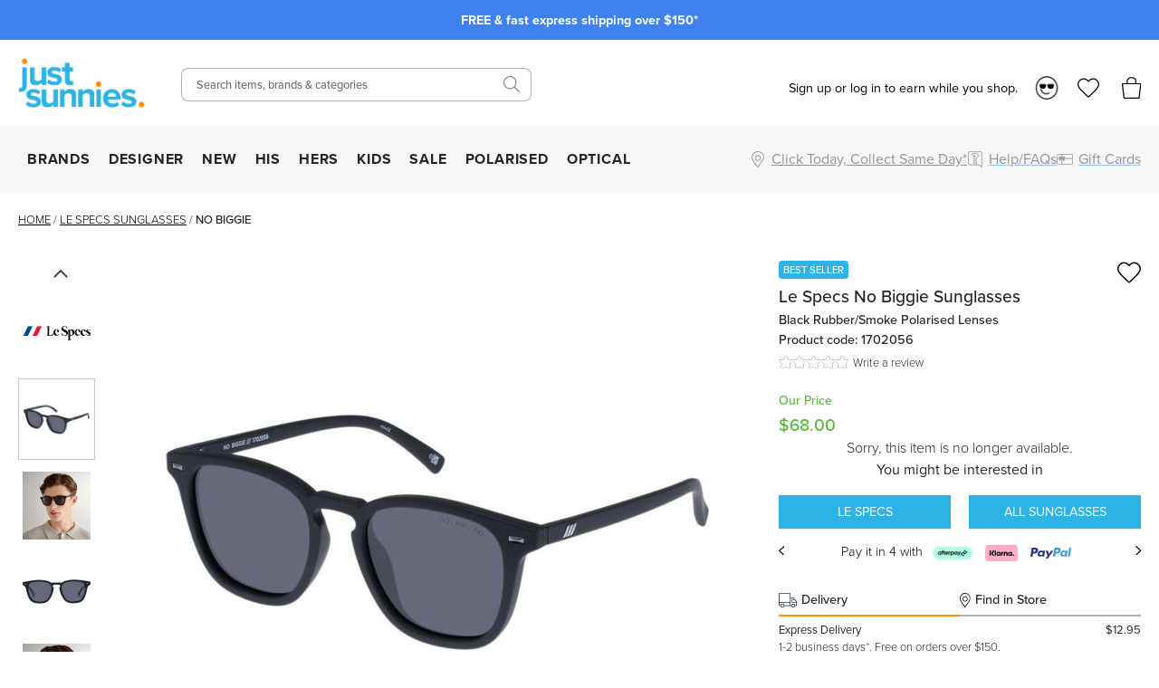

--- FILE ---
content_type: application/javascript
request_url: https://cdn.instant.one/instant.js?siteId=site_d8ef093e004644548ac52f8b45a6e6be
body_size: 88161
content:
window.InstantStorefront={"site":{"createdTimestamp":1759882587316,"id":"site_d8ef093e004644548ac52f8b45a6e6be","integrations":{"ads":[],"ecommerce":[{"type":"BIGCOMMERCE"}],"marketing":[{"type":"KLAVIYO"}]},"name":"Just Sunnies Australia","organisationId":"merchant_ed4e607c918b4cffaea24ef8495bd4d5","subscribedFeatures":["audiences"]}};(function(){var ll;"use strict";var wi=document.createElement("style");wi.textContent=`@keyframes _191qg8rf{0%{opacity:0}to{opacity:1}}._191qg8rc{text-transform:none;text-align:center}._191qg8rd{background:none;border:none;padding:0;margin:0;font:inherit;color:inherit;cursor:pointer;outline:none;background-color:none;background-image:none}._191qg8re{font:inherit;font-size:1em;font-family:inherit;font-weight:inherit;line-height:inherit;color:inherit;margin:0;padding:0;border:none;outline:none;background:none;background-color:none;background-image:none}._191qg8re::placeholder{color:#ccc;opacity:1}._191qg8rg{animation:_191qg8rf .5s ease-in-out;position:fixed;z-index:9999}._191qg8rh{position:fixed;top:0;left:0;width:100%;height:100%;background-color:#000;opacity:.5}._191qg8ri{position:fixed;top:0;left:0;width:100%;height:100%;display:flex;justify-content:center;align-items:center;pointer-events:none;z-index:1000}._191qg8rj{pointer-events:all;position:relative;display:flex;border:1px solid #f3f4f6;border-radius:9px}._191qg8rk{flex-direction:column}._191qg8rl{flex-direction:row}._191qg8rm{flex-direction:row-reverse}._191qg8rn{background-color:var(--_191qg8r2)!important;color:var(--_191qg8r3);border:1px solid var(--_191qg8r3);position:absolute;padding:0;top:10px;right:10px;border-radius:8px;width:24px;height:24px;min-width:24px;min-height:24px;font-size:14px;font-weight:700;cursor:pointer;display:flex;justify-content:center;align-items:center;line-height:1;box-shadow:0 1px 3px #0003}._191qg8ro{display:flex}._191qg8rp{object-fit:cover;width:100%}._191qg8rq{display:flex;flex-direction:column;gap:4px;text-align:center;justify-content:center;background-color:var(--_191qg8r7);color:var(--_191qg8r6)}._191qg8rr{display:flex;width:100%;justify-content:center;align-items:center;padding-top:24px}._191qg8rs{object-fit:contain}._191qg8rt{display:flex;flex-direction:column;gap:9px;padding-top:20px;padding-left:45px;padding-right:45px}._191qg8ru{padding-left:10%;padding-right:10%}._191qg8rv{font-size:2em;margin-top:0;margin-bottom:16px;line-height:1.1;color:var(--_191qg8r6)}._191qg8rw{margin:0 0 25px;font-size:.9em;line-height:1.4;color:var(--_191qg8r6)}._191qg8rx{display:flex;flex-direction:column;justify-content:center;align-items:center;gap:12px}._191qg8ry{max-width:400px;margin-top:12px;width:60%;padding-bottom:40px}._191qg8rz{width:70%}._191qg8r10{width:100%;padding:5px 10px;border:1px solid #ccc;border-radius:8px;margin-bottom:15px;font-size:1em;box-sizing:border-box;color:#000;background-color:#fff}._191qg8r10:focus{border-color:var(--_191qg8r0);outline:none!important;outline-width:0!important;box-shadow:none!important}._191qg8r11{display:flex;flex-direction:column;gap:12px;width:100%}._191qg8r12{width:100%;padding:5px 32px;line-height:normal;background-color:var(--_191qg8r9)!important;background-image:none!important;color:var(--_191qg8r8);border-radius:8px;font-size:1.1em;cursor:pointer;transition:background-color .3s ease;position:relative;display:flex;justify-content:center;align-items:center}._191qg8r12:before{content:"";pointer-events:none;position:absolute;top:0;left:0;right:0;bottom:0;opacity:0;transition:opacity .15s ease;border-radius:inherit;background-color:currentcolor}._191qg8r12:hover:before{opacity:.1}._191qg8r13{width:100%;padding:15px 32px 16px;background-color:transparent;color:var(--_191qg8r6);font-size:1.1em;cursor:pointer;transition:all .3s ease;position:relative;display:flex;justify-content:center;align-items:center}._191qg8r14{margin:40px 0 4px;font-size:.75em;line-height:1.4;color:var(--_191qg8r6)}._191qg8r15{background-color:var(--_191qg8r7);color:var(--_191qg8r6);display:flex;flex-direction:column;text-align:center;justify-content:center;width:100%;min-height:auto;gap:4px;flex:1;border-radius:8px}._191qg8r16{display:flex;flex-direction:column;text-align:center;align-items:center;justify-content:center;gap:9px;padding-top:20px;padding-left:45px;padding-right:45px}._191qg8r17{display:flex;gap:0;width:100%;margin-bottom:15px}._191qg8r18{padding:12px 8px 12px 12px;border:1px solid #ccc;border-right:none;border-radius:8px 0 0 8px;font-size:16px;background-color:#fff!important;cursor:pointer;display:flex;align-items:center;justify-content:center;gap:4px;min-width:70px;height:44px;box-sizing:border-box;position:relative}._191qg8r18:hover{border-color:#999}._191qg8r18:focus{border-color:var(--_191qg8r0);outline:none}._191qg8r19{width:100%;padding:12px;font-size:16px;border:1px solid #ccc;border-radius:0 8px 8px 0;box-sizing:border-box;color:#000;background-color:#fff;height:44px}._191qg8r19:focus{border-color:var(--_191qg8r0);outline:none!important;outline-width:0!important;box-shadow:none!important}.country-selector-component div:empty{display:block}@media (max-width: 640px){._191qg8rs{max-height:62px;max-width:148px}._191qg8rt{padding-top:8px;padding-left:25px;padding-right:25px}._191qg8ru{padding-left:25px;padding-right:25px}._191qg8ry{padding-bottom:18px}}@media (min-width: 641px){._191qg8rs{max-height:96px;max-width:192px}}.react-international-phone-country-selector{position:relative}.react-international-phone-country-selector-button{display:flex;height:var(--react-international-phone-height, 36px);box-sizing:border-box;align-items:center;justify-content:center;padding:0;border:1px solid var(--react-international-phone-country-selector-border-color, var(--react-international-phone-border-color, gainsboro));margin:0;-moz-appearance:button;appearance:button;-webkit-appearance:button;background-color:var(--react-international-phone-country-selector-background-color, var(--react-international-phone-background-color, white));cursor:pointer;text-transform:none;-webkit-user-select:none;user-select:none}.react-international-phone-country-selector-button:hover{background-color:var(--react-international-phone-country-selector-background-color-hover, whitesmoke)}.react-international-phone-country-selector-button--hide-dropdown{cursor:auto}.react-international-phone-country-selector-button--hide-dropdown:hover{background-color:transparent}.react-international-phone-country-selector-button__button-content{display:flex;align-items:center;justify-content:center}.react-international-phone-country-selector-button__flag-emoji{margin:0 4px}.react-international-phone-country-selector-button__flag-emoji--disabled{opacity:.75}.react-international-phone-country-selector-button__dropdown-arrow{border-top:var(--react-international-phone-country-selector-arrow-size, 4px) solid var(--react-international-phone-country-selector-arrow-color, #777);border-right:var(--react-international-phone-country-selector-arrow-size, 4px) solid transparent;border-left:var(--react-international-phone-country-selector-arrow-size, 4px) solid transparent;margin-right:4px;transition:all .1s ease-out}.react-international-phone-country-selector-button__dropdown-arrow--active{transform:rotateX(180deg)}.react-international-phone-country-selector-button__dropdown-arrow--disabled{border-top-color:var(--react-international-phone-disabled-country-selector-arrow-color, #999)}.react-international-phone-country-selector-button--disabled{background-color:var(--react-international-phone-disabled-country-selector-background-color, var(--react-international-phone-disabled-background-color, whitesmoke));cursor:auto}.react-international-phone-country-selector-button--disabled:hover{background-color:var(--react-international-phone-disabled-country-selector-background-color, var(--react-international-phone-disabled-background-color, whitesmoke))}.react-international-phone-flag-emoji{width:var(--react-international-phone-flag-width, 24px);height:var(--react-international-phone-flag-height, 24px);box-sizing:border-box}.react-international-phone-country-selector-dropdown{position:absolute;z-index:1;top:var(--react-international-phone-dropdown-top, 44px);left:var(--react-international-phone-dropdown-left, 0);display:flex;width:300px;max-height:200px;flex-direction:column;padding:4px 0;margin:0;background-color:var(--react-international-phone-dropdown-item-background-color, var(--react-international-phone-background-color, white));box-shadow:var(--react-international-phone-dropdown-shadow, 2px 2px 16px rgba(0, 0, 0, .25));color:var(--react-international-phone-dropdown-item-text-color, var(--react-international-phone-text-color, #222));list-style:none;overflow-y:scroll}.react-international-phone-country-selector-dropdown__preferred-list-divider{height:1px;border:none;margin:var(--react-international-phone-dropdown-preferred-list-divider-margin, 0);background:var(--react-international-phone-dropdown-preferred-list-divider-color, var(--react-international-phone-border-color, gainsboro))}.react-international-phone-country-selector-dropdown__list-item{display:flex;min-height:var(--react-international-phone-dropdown-item-height, 28px);box-sizing:border-box;align-items:center;padding:2px 8px}.react-international-phone-country-selector-dropdown__list-item-flag-emoji{margin-right:8px}.react-international-phone-country-selector-dropdown__list-item-country-name{overflow:hidden;margin-right:8px;font-size:var(--react-international-phone-dropdown-item-font-size, 14px);text-overflow:ellipsis;white-space:nowrap}.react-international-phone-country-selector-dropdown__list-item-dial-code{color:var(--react-international-phone-dropdown-item-dial-code-color, gray);font-size:var(--react-international-phone-dropdown-item-font-size, 14px)}.react-international-phone-country-selector-dropdown__list-item:hover{background-color:var(--react-international-phone-selected-dropdown-item-background-color, var(--react-international-phone-selected-dropdown-item-background-color, whitesmoke));cursor:pointer}.react-international-phone-country-selector-dropdown__list-item--selected,.react-international-phone-country-selector-dropdown__list-item--focused{background-color:var(--react-international-phone-selected-dropdown-item-background-color, whitesmoke);color:var(--react-international-phone-selected-dropdown-item-text-color, var(--react-international-phone-text-color, #222))}.react-international-phone-country-selector-dropdown__list-item--selected .react-international-phone-country-selector-dropdown__list-item-dial-code,.react-international-phone-country-selector-dropdown__list-item--focused .react-international-phone-country-selector-dropdown__list-item-dial-code{color:var(--react-international-phone-selected-dropdown-item-dial-code-color, var(--react-international-phone-dropdown-item-dial-code-color, gray))}.react-international-phone-country-selector-dropdown__list-item--focused{background-color:var(--react-international-phone-selected-dropdown-item-background-color, var(--react-international-phone-selected-dropdown-item-background-color, whitesmoke))}.react-international-phone-dial-code-preview{display:flex;align-items:center;justify-content:center;padding:0 8px;border:1px solid var(--react-international-phone-dial-code-preview-border-color, var(--react-international-phone-border-color, gainsboro));margin-right:-1px;background-color:var(--react-international-phone-dial-code-preview-background-color, var(--react-international-phone-background-color, white));color:var(--react-international-phone-dial-code-preview-text-color, var(--react-international-phone-text-color, #222));font-size:var(--react-international-phone-dial-code-preview-font-size, var(--react-international-phone-font-size, 13px))}.react-international-phone-dial-code-preview--disabled{background-color:var(--react-international-phone-dial-code-preview-disabled-background-color, var(--react-international-phone-disabled-background-color, whitesmoke));color:var(--react-international-phone-dial-code-preview-disabled-text-color, var(--react-international-phone-disabled-text-color, #666))}.react-international-phone-input-container{display:flex}.react-international-phone-input-container .react-international-phone-country-selector-button{border-radius:var(--react-international-phone-border-radius, 4px);margin-right:-1px;border-bottom-right-radius:0;border-top-right-radius:0}.react-international-phone-input-container .react-international-phone-input{overflow:visible;height:var(--react-international-phone-height, 36px);box-sizing:border-box;padding:0 8px;border:1px solid var(--react-international-phone-border-color, gainsboro);border-radius:var(--react-international-phone-border-radius, 4px);margin:0;background-color:var(--react-international-phone-background-color, white);border-bottom-left-radius:0;border-top-left-radius:0;color:var(--react-international-phone-text-color, #222);font-family:inherit;font-size:var(--react-international-phone-font-size, 13px)}.react-international-phone-input-container .react-international-phone-input:focus{outline:none}.react-international-phone-input-container .react-international-phone-input--disabled{background-color:var(--react-international-phone-disabled-background-color, whitesmoke);color:var(--react-international-phone-disabled-text-color, #666)}
`,document.head.appendChild(wi);function ot(e){var t=typeof e;return e!=null&&(t=="object"||t=="function")}var ul=typeof global=="object"&&global&&global.Object===Object&&global;const Ei=ul;var dl=typeof self=="object"&&self&&self.Object===Object&&self,fl=Ei||dl||Function("return this")();const Ne=fl;var pl=function(){return Ne.Date.now()};const _r=pl;var hl=/\s/;function ml(e){for(var t=e.length;t--&&hl.test(e.charAt(t)););return t}var gl=/^\s+/;function _l(e){return e&&e.slice(0,ml(e)+1).replace(gl,"")}var yl=Ne.Symbol;const it=yl;var Si=Object.prototype,bl=Si.hasOwnProperty,vl=Si.toString,Jt=it?it.toStringTag:void 0;function wl(e){var t=bl.call(e,Jt),n=e[Jt];try{e[Jt]=void 0;var r=!0}catch{}var o=vl.call(e);return r&&(t?e[Jt]=n:delete e[Jt]),o}var El=Object.prototype,Sl=El.toString;function Tl(e){return Sl.call(e)}var Il="[object Null]",Cl="[object Undefined]",Ti=it?it.toStringTag:void 0;function Bt(e){return e==null?e===void 0?Cl:Il:Ti&&Ti in Object(e)?wl(e):Tl(e)}function at(e){return e!=null&&typeof e=="object"}var xl="[object Symbol]";function Ol(e){return typeof e=="symbol"||at(e)&&Bt(e)==xl}var Ii=0/0,Al=/^[-+]0x[0-9a-f]+$/i,Rl=/^0b[01]+$/i,Nl=/^0o[0-7]+$/i,kl=parseInt;function Ci(e){if(typeof e=="number")return e;if(Ol(e))return Ii;if(ot(e)){var t=typeof e.valueOf=="function"?e.valueOf():e;e=ot(t)?t+"":t}if(typeof e!="string")return e===0?e:+e;e=_l(e);var n=Rl.test(e);return n||Nl.test(e)?kl(e.slice(2),n?2:8):Al.test(e)?Ii:+e}var Pl="Expected a function",Dl=Math.max,Bl=Math.min;function xi(e,t,n){var r,o,i,a,s,c,l=0,f=!1,u=!1,m=!0;if(typeof e!="function")throw new TypeError(Pl);t=Ci(t)||0,ot(n)&&(f=!!n.leading,u="maxWait"in n,i=u?Dl(Ci(n.maxWait)||0,t):i,m="trailing"in n?!!n.trailing:m);function b(E){var k=r,d=o;return r=o=void 0,l=E,a=e.apply(d,k),a}function g(E){return l=E,s=setTimeout(R,t),f?b(E):a}function I(E){var k=E-c,d=E-l,p=t-k;return u?Bl(p,i-d):p}function y(E){var k=E-c,d=E-l;return c===void 0||k>=t||k<0||u&&d>=i}function R(){var E=_r();if(y(E))return v(E);s=setTimeout(R,I(E))}function v(E){return s=void 0,m&&r?b(E):(r=o=void 0,a)}function D(){s!==void 0&&clearTimeout(s),l=0,r=c=o=s=void 0}function F(){return s===void 0?a:v(_r())}function B(){var E=_r(),k=y(E);if(r=arguments,o=this,c=E,k){if(s===void 0)return g(c);if(u)return clearTimeout(s),s=setTimeout(R,t),b(c)}return s===void 0&&(s=setTimeout(R,t)),a}return B.cancel=D,B.flush=F,B}var We;function Oi(e){return{lang:(e==null?void 0:e.lang)??(We==null?void 0:We.lang),message:e==null?void 0:e.message,abortEarly:(e==null?void 0:e.abortEarly)??(We==null?void 0:We.abortEarly),abortPipeEarly:(e==null?void 0:e.abortPipeEarly)??(We==null?void 0:We.abortPipeEarly)}}var yr;function Ll(e){return yr==null?void 0:yr.get(e)}var br;function Fl(e){return br==null?void 0:br.get(e)}var vr;function $l(e,t){var n;return(n=vr==null?void 0:vr.get(e))==null?void 0:n.get(t)}function Ai(e){var n,r;const t=typeof e;return t==="string"?`"${e}"`:t==="number"||t==="bigint"||t==="boolean"?`${e}`:t==="object"||t==="function"?(e&&((r=(n=Object.getPrototypeOf(e))==null?void 0:n.constructor)==null?void 0:r.name))??"null":t}function ve(e,t,n,r,o){const i=o&&"input"in o?o.input:n.value,a=(o==null?void 0:o.expected)??e.expects??null,s=(o==null?void 0:o.received)??Ai(i),c={kind:e.kind,type:e.type,input:i,expected:a,received:s,message:`Invalid ${t}: ${a?`Expected ${a} but r`:"R"}eceived ${s}`,requirement:e.requirement,path:o==null?void 0:o.path,issues:o==null?void 0:o.issues,lang:r.lang,abortEarly:r.abortEarly,abortPipeEarly:r.abortPipeEarly},l=e.kind==="schema",f=(o==null?void 0:o.message)??e.message??$l(e.reference,c.lang)??(l?Fl(c.lang):null)??r.message??Ll(c.lang);f!==void 0&&(c.message=typeof f=="function"?f(c):f),l&&(n.typed=!1),n.issues?n.issues.push(c):n.issues=[c]}function ke(e){return{version:1,vendor:"valibot",validate(t){return e["~run"]({value:t},Oi())}}}function Ri(e,t){const n=[...new Set(e)];return n.length>1?`(${n.join(` ${t} `)})`:n[0]??"never"}function Ul(e){if(e.path){let t="";for(const n of e.path)if(typeof n.key=="string"||typeof n.key=="number")t?t+=`.${n.key}`:t+=n.key;else return null;return t}return null}function gt(e){return{kind:"validation",type:"integer",reference:gt,async:!1,expects:null,requirement:Number.isInteger,message:e,"~run"(t,n){return t.typed&&!this.requirement(t.value)&&ve(this,"integer",t,n),t}}}function Ni(e){return{kind:"transformation",type:"transform",reference:Ni,async:!1,operation:e,"~run"(t){return t.value=this.operation(t.value),t}}}function wr(e){return{kind:"validation",type:"url",reference:wr,async:!1,expects:null,requirement(t){try{return new URL(t),!0}catch{return!1}},message:e,"~run"(t,n){return t.typed&&!this.requirement(t.value)&&ve(this,"URL",t,n),t}}}function Ml(e,t,n){return typeof e.fallback=="function"?e.fallback(t,n):e.fallback}function ql(e){const t={};for(const n of e)if(n.path){const r=Ul(n);r?(t.nested||(t.nested={}),t.nested[r]?t.nested[r].push(n.message):t.nested[r]=[n.message]):t.other?t.other.push(n.message):t.other=[n.message]}else t.root?t.root.push(n.message):t.root=[n.message];return t}function Er(e,t,n){return typeof e.default=="function"?e.default(t,n):e.default}function ze(e,t){return{kind:"schema",type:"array",reference:ze,expects:"Array",async:!1,item:e,message:t,get"~standard"(){return ke(this)},"~run"(n,r){var i;const o=n.value;if(Array.isArray(o)){n.typed=!0,n.value=[];for(let a=0;a<o.length;a++){const s=o[a],c=this.item["~run"]({value:s},r);if(c.issues){const l={type:"array",origin:"value",input:o,key:a,value:s};for(const f of c.issues)f.path?f.path.unshift(l):f.path=[l],(i=n.issues)==null||i.push(f);if(n.issues||(n.issues=c.issues),r.abortEarly){n.typed=!1;break}}c.typed||(n.typed=!1),n.value.push(c.value)}}else ve(this,"type",n,r);return n}}}function Sr(e,t){if(typeof e==typeof t){if(e===t||e instanceof Date&&t instanceof Date&&+e==+t)return{value:e};if(e&&t&&e.constructor===Object&&t.constructor===Object){for(const n in t)if(n in e){const r=Sr(e[n],t[n]);if(r.issue)return r;e[n]=r.value}else e[n]=t[n];return{value:e}}if(Array.isArray(e)&&Array.isArray(t)&&e.length===t.length){for(let n=0;n<e.length;n++){const r=Sr(e[n],t[n]);if(r.issue)return r;e[n]=r.value}return{value:e}}}return{issue:!0}}function ki(e,t){return{kind:"schema",type:"intersect",reference:ki,expects:Ri(e.map(n=>n.expects),"&"),async:!1,options:e,message:t,get"~standard"(){return ke(this)},"~run"(n,r){if(this.options.length){const o=n.value;let i;n.typed=!0;for(const a of this.options){const s=a["~run"]({value:o},r);if(s.issues&&(n.issues?n.issues.push(...s.issues):n.issues=s.issues,r.abortEarly)){n.typed=!1;break}s.typed||(n.typed=!1),n.typed&&(i?i.push(s.value):i=[s.value])}if(n.typed){n.value=i[0];for(let a=1;a<i.length;a++){const s=Sr(n.value,i[a]);if(s.issue){ve(this,"type",n,r,{received:"unknown"});break}n.value=s.value}}}else ve(this,"type",n,r);return n}}}function Yt(e,t){return{kind:"schema",type:"literal",reference:Yt,expects:Ai(e),async:!1,literal:e,message:t,get"~standard"(){return ke(this)},"~run"(n,r){return n.value===this.literal?n.typed=!0:ve(this,"type",n,r),n}}}function we(e,t){return{kind:"schema",type:"nullish",reference:we,expects:`(${e.expects} | null | undefined)`,async:!1,wrapped:e,default:t,get"~standard"(){return ke(this)},"~run"(n,r){return(n.value===null||n.value===void 0)&&(this.default!==void 0&&(n.value=Er(this,n,r)),n.value===null||n.value===void 0)?(n.typed=!0,n):this.wrapped["~run"](n,r)}}}function Ee(e){return{kind:"schema",type:"number",reference:Ee,expects:"number",async:!1,message:e,get"~standard"(){return ke(this)},"~run"(t,n){return typeof t.value=="number"&&!isNaN(t.value)?t.typed=!0:ve(this,"type",t,n),t}}}function Se(e,t){return{kind:"schema",type:"object",reference:Se,expects:"Object",async:!1,entries:e,message:t,get"~standard"(){return ke(this)},"~run"(n,r){var i;const o=n.value;if(o&&typeof o=="object"){n.typed=!0,n.value={};for(const a in this.entries){const s=this.entries[a];if(a in o||(s.type==="exact_optional"||s.type==="optional"||s.type==="nullish")&&s.default!==void 0){const c=a in o?o[a]:Er(s),l=s["~run"]({value:c},r);if(l.issues){const f={type:"object",origin:"value",input:o,key:a,value:c};for(const u of l.issues)u.path?u.path.unshift(f):u.path=[f],(i=n.issues)==null||i.push(u);if(n.issues||(n.issues=l.issues),r.abortEarly){n.typed=!1;break}}l.typed||(n.typed=!1),n.value[a]=l.value}else if(s.fallback!==void 0)n.value[a]=Ml(s);else if(s.type!=="exact_optional"&&s.type!=="optional"&&s.type!=="nullish"&&(ve(this,"key",n,r,{input:void 0,expected:`"${a}"`,path:[{type:"object",origin:"key",input:o,key:a,value:o[a]}]}),r.abortEarly))break}}else ve(this,"type",n,r);return n}}}function te(e,t){return{kind:"schema",type:"optional",reference:te,expects:`(${e.expects} | undefined)`,async:!1,wrapped:e,default:t,get"~standard"(){return ke(this)},"~run"(n,r){return n.value===void 0&&(this.default!==void 0&&(n.value=Er(this,n,r)),n.value===void 0)?(n.typed=!0,n):this.wrapped["~run"](n,r)}}}function J(e){return{kind:"schema",type:"string",reference:J,expects:"string",async:!1,message:e,get"~standard"(){return ke(this)},"~run"(t,n){return typeof t.value=="string"?t.typed=!0:ve(this,"type",t,n),t}}}function Tr(){return{kind:"schema",type:"unknown",reference:Tr,expects:"unknown",async:!1,get"~standard"(){return ke(this)},"~run"(e){return e.typed=!0,e}}}function Pi(e,t,n){return{kind:"schema",type:"variant",reference:Pi,expects:"Object",async:!1,key:e,options:t,message:n,get"~standard"(){return ke(this)},"~run"(r,o){const i=r.value;if(i&&typeof i=="object"){let a,s=0,c=this.key,l=[];const f=(u,m)=>{for(const b of u.options){if(b.type==="variant")f(b,new Set(m).add(b.key));else{let g=!0,I=0;for(const y of m){const R=b.entries[y];if(y in i?R["~run"]({typed:!1,value:i[y]},{abortEarly:!0}).issues:R.type!=="exact_optional"&&R.type!=="optional"&&R.type!=="nullish"){g=!1,c!==y&&(s<I||s===I&&y in i&&!(c in i))&&(s=I,c=y,l=[]),c===y&&l.push(b.entries[y].expects);break}I++}if(g){const y=b["~run"]({value:i},o);(!a||!a.typed&&y.typed)&&(a=y)}}if(a&&!a.issues)break}};if(f(this,new Set([this.key])),a)return a;ve(this,"type",r,o,{input:i[c],expected:Ri(l,"|"),path:[{type:"object",origin:"value",input:i,key:c,value:i[c]}]})}else ve(this,"type",r,o);return r}}}function Ue(...e){return{...e[0],pipe:e,get"~standard"(){return ke(this)},"~run"(t,n){for(const r of e)if(r.kind!=="metadata"){if(t.issues&&(r.kind==="schema"||r.kind==="transformation")){t.typed=!1;break}(!t.issues||!n.abortEarly&&!n.abortPipeEarly)&&(t=r["~run"](t,n))}return t}}}function jl(e,t,n){const r=e["~run"]({value:t},Oi(n));return{typed:r.typed,success:!r.issues,output:r.value,issues:r.issues}}function _n(e){return Math.round(e*1e3)}function Di(e){return e*_n(60)}function Ir(e){return e*Di(60)}function Gl(e){return e*Ir(24)}const yn={tracking:void 0,checkout:void 0},Me=((ll=window.InstantStorefront)==null?void 0:ll.site)||{createdTimestamp:0,id:"",integrations:{ads:[],ecommerce:[{apiKey:"",type:"",baseUrl:""}],marketing:[]},name:"",storeId:"",organisationId:""};function Bi(){var e;return((e=Me.integrations)==null?void 0:e.marketing)||[]}function Ve(e){var t,n;return(n=(t=Me.integrations)==null?void 0:t.marketing)==null?void 0:n.find(r=>r.type===e)}function $(){const e=yn.tracking;if(!e)throw new Error("No platform available");return e}function Kl(){throw new Error("No platform available")}async function Cr(e){return new Promise(t=>setTimeout(t,e))}async function Hl(e,{timeout:t=_n(10),interval:n=500}={}){const r=Date.now();for(;Date.now()-r<t;){const o=await e();if(o)return o;await Cr(n)}}async function Li(){const e=await Hl(()=>{var t;return(t=window._learnq)==null?void 0:t.isIdentified},{timeout:_n(10)});return e==null?void 0:e()}class Wl{async show(){if(await Li())return;window.alia=window.alia||[];const t=Ve("ALIA");t&&window.alia.push({type:"open",campaignID:t.formId})}isEnabled(){return!!Ve("ALIA")}isPredictiveOptInFormId(t){const n=Ve("ALIA");return n?String(n.formId)===String(t):!1}getPredictiveOptInFormIds(){const t=Ve("ALIA");return t?{desktopFormId:String(t.formId),mobileFormId:String(t.formId)}:null}}const zl="modulepreload",Vl=function(e){return"/"+e},Fi={},Jl=function(t,n,r){return t()};var Xt,U,$i,_t,Ui,Mi,xr,qi,Zt={},ji=[],Yl=/acit|ex(?:s|g|n|p|$)|rph|grid|ows|mnc|ntw|ine[ch]|zoo|^ord|itera/i,bn=Array.isArray;function Je(e,t){for(var n in t)e[n]=t[n];return e}function Gi(e){var t=e.parentNode;t&&t.removeChild(e)}function Ye(e,t,n){var r,o,i,a={};for(i in t)i=="key"?r=t[i]:i=="ref"?o=t[i]:a[i]=t[i];if(arguments.length>2&&(a.children=arguments.length>3?Xt.call(arguments,2):n),typeof e=="function"&&e.defaultProps!=null)for(i in e.defaultProps)a[i]===void 0&&(a[i]=e.defaultProps[i]);return Qt(e,a,r,o,null)}function Qt(e,t,n,r,o){var i={type:e,props:t,key:n,ref:r,__k:null,__:null,__b:0,__e:null,__d:void 0,__c:null,constructor:void 0,__v:o??++$i,__i:-1,__u:0};return o==null&&U.vnode!=null&&U.vnode(i),i}function Xl(){return{current:null}}function Te(e){return e.children}function qe(e,t){this.props=e,this.context=t}function Lt(e,t){if(t==null)return e.__?Lt(e.__,e.__i+1):null;for(var n;t<e.__k.length;t++)if((n=e.__k[t])!=null&&n.__e!=null)return n.__e;return typeof e.type=="function"?Lt(e):null}function Ki(e){var t,n;if((e=e.__)!=null&&e.__c!=null){for(e.__e=e.__c.base=null,t=0;t<e.__k.length;t++)if((n=e.__k[t])!=null&&n.__e!=null){e.__e=e.__c.base=n.__e;break}return Ki(e)}}function Or(e){(!e.__d&&(e.__d=!0)&&_t.push(e)&&!vn.__r++||Ui!==U.debounceRendering)&&((Ui=U.debounceRendering)||Mi)(vn)}function vn(){var e,t,n,r,o,i,a,s,c;for(_t.sort(xr);e=_t.shift();)e.__d&&(t=_t.length,r=void 0,i=(o=(n=e).__v).__e,s=[],c=[],(a=n.__P)&&((r=Je({},o)).__v=o.__v+1,U.vnode&&U.vnode(r),Ar(a,r,o,n.__n,a.ownerSVGElement!==void 0,32&o.__u?[i]:null,s,i??Lt(o),!!(32&o.__u),c),r.__.__k[r.__i]=r,Yi(s,r,c),r.__e!=i&&Ki(r)),_t.length>t&&_t.sort(xr));vn.__r=0}function Hi(e,t,n,r,o,i,a,s,c,l,f){var u,m,b,g,I,y=r&&r.__k||ji,R=t.length;for(n.__d=c,Zl(n,t,y),c=n.__d,u=0;u<R;u++)(b=n.__k[u])!=null&&typeof b!="boolean"&&typeof b!="function"&&(m=b.__i===-1?Zt:y[b.__i]||Zt,b.__i=u,Ar(e,b,m,o,i,a,s,c,l,f),g=b.__e,b.ref&&m.ref!=b.ref&&(m.ref&&Rr(m.ref,null,b),f.push(b.ref,b.__c||g,b)),I==null&&g!=null&&(I=g),65536&b.__u||m.__k===b.__k?c=Wi(b,c,e):typeof b.type=="function"&&b.__d!==void 0?c=b.__d:g&&(c=g.nextSibling),b.__d=void 0,b.__u&=-196609);n.__d=c,n.__e=I}function Zl(e,t,n){var r,o,i,a,s,c=t.length,l=n.length,f=l,u=0;for(e.__k=[],r=0;r<c;r++)(o=e.__k[r]=(o=t[r])==null||typeof o=="boolean"||typeof o=="function"?null:typeof o=="string"||typeof o=="number"||typeof o=="bigint"||o.constructor==String?Qt(null,o,null,null,o):bn(o)?Qt(Te,{children:o},null,null,null):o.constructor===void 0&&o.__b>0?Qt(o.type,o.props,o.key,o.ref?o.ref:null,o.__v):o)!=null?(o.__=e,o.__b=e.__b+1,s=Ql(o,n,a=r+u,f),o.__i=s,i=null,s!==-1&&(f--,(i=n[s])&&(i.__u|=131072)),i==null||i.__v===null?(s==-1&&u--,typeof o.type!="function"&&(o.__u|=65536)):s!==a&&(s===a+1?u++:s>a?f>c-a?u+=s-a:u--:u=s<a&&s==a-1?s-a:0,s!==r+u&&(o.__u|=65536))):(i=n[r])&&i.key==null&&i.__e&&(i.__e==e.__d&&(e.__d=Lt(i)),Nr(i,i,!1),n[r]=null,f--);if(f)for(r=0;r<l;r++)(i=n[r])!=null&&!(131072&i.__u)&&(i.__e==e.__d&&(e.__d=Lt(i)),Nr(i,i))}function Wi(e,t,n){var r,o;if(typeof e.type=="function"){for(r=e.__k,o=0;r&&o<r.length;o++)r[o]&&(r[o].__=e,t=Wi(r[o],t,n));return t}return e.__e!=t&&(n.insertBefore(e.__e,t||null),t=e.__e),t&&t.nextSibling}function Xe(e,t){return t=t||[],e==null||typeof e=="boolean"||(bn(e)?e.some(function(n){Xe(n,t)}):t.push(e)),t}function Ql(e,t,n,r){var o=e.key,i=e.type,a=n-1,s=n+1,c=t[n];if(c===null||c&&o==c.key&&i===c.type)return n;if(r>(c!=null&&!(131072&c.__u)?1:0))for(;a>=0||s<t.length;){if(a>=0){if((c=t[a])&&!(131072&c.__u)&&o==c.key&&i===c.type)return a;a--}if(s<t.length){if((c=t[s])&&!(131072&c.__u)&&o==c.key&&i===c.type)return s;s++}}return-1}function zi(e,t,n){t[0]==="-"?e.setProperty(t,n??""):e[t]=n==null?"":typeof n!="number"||Yl.test(t)?n:n+"px"}function wn(e,t,n,r,o){var i;e:if(t==="style")if(typeof n=="string")e.style.cssText=n;else{if(typeof r=="string"&&(e.style.cssText=r=""),r)for(t in r)n&&t in n||zi(e.style,t,"");if(n)for(t in n)r&&n[t]===r[t]||zi(e.style,t,n[t])}else if(t[0]==="o"&&t[1]==="n")i=t!==(t=t.replace(/(PointerCapture)$|Capture$/,"$1")),t=t.toLowerCase()in e?t.toLowerCase().slice(2):t.slice(2),e.l||(e.l={}),e.l[t+i]=n,n?r?n.u=r.u:(n.u=Date.now(),e.addEventListener(t,i?Ji:Vi,i)):e.removeEventListener(t,i?Ji:Vi,i);else{if(o)t=t.replace(/xlink(H|:h)/,"h").replace(/sName$/,"s");else if(t!=="width"&&t!=="height"&&t!=="href"&&t!=="list"&&t!=="form"&&t!=="tabIndex"&&t!=="download"&&t!=="rowSpan"&&t!=="colSpan"&&t!=="role"&&t in e)try{e[t]=n??"";break e}catch{}typeof n=="function"||(n==null||n===!1&&t[4]!=="-"?e.removeAttribute(t):e.setAttribute(t,n))}}function Vi(e){var t=this.l[e.type+!1];if(e.t){if(e.t<=t.u)return}else e.t=Date.now();return t(U.event?U.event(e):e)}function Ji(e){return this.l[e.type+!0](U.event?U.event(e):e)}function Ar(e,t,n,r,o,i,a,s,c,l){var f,u,m,b,g,I,y,R,v,D,F,B,E,k,d,p=t.type;if(t.constructor!==void 0)return null;128&n.__u&&(c=!!(32&n.__u),i=[s=t.__e=n.__e]),(f=U.__b)&&f(t);e:if(typeof p=="function")try{if(R=t.props,v=(f=p.contextType)&&r[f.__c],D=f?v?v.props.value:f.__:r,n.__c?y=(u=t.__c=n.__c).__=u.__E:("prototype"in p&&p.prototype.render?t.__c=u=new p(R,D):(t.__c=u=new qe(R,D),u.constructor=p,u.render=tu),v&&v.sub(u),u.props=R,u.state||(u.state={}),u.context=D,u.__n=r,m=u.__d=!0,u.__h=[],u._sb=[]),u.__s==null&&(u.__s=u.state),p.getDerivedStateFromProps!=null&&(u.__s==u.state&&(u.__s=Je({},u.__s)),Je(u.__s,p.getDerivedStateFromProps(R,u.__s))),b=u.props,g=u.state,u.__v=t,m)p.getDerivedStateFromProps==null&&u.componentWillMount!=null&&u.componentWillMount(),u.componentDidMount!=null&&u.__h.push(u.componentDidMount);else{if(p.getDerivedStateFromProps==null&&R!==b&&u.componentWillReceiveProps!=null&&u.componentWillReceiveProps(R,D),!u.__e&&(u.shouldComponentUpdate!=null&&u.shouldComponentUpdate(R,u.__s,D)===!1||t.__v===n.__v)){for(t.__v!==n.__v&&(u.props=R,u.state=u.__s,u.__d=!1),t.__e=n.__e,t.__k=n.__k,t.__k.forEach(function(h){h&&(h.__=t)}),F=0;F<u._sb.length;F++)u.__h.push(u._sb[F]);u._sb=[],u.__h.length&&a.push(u);break e}u.componentWillUpdate!=null&&u.componentWillUpdate(R,u.__s,D),u.componentDidUpdate!=null&&u.__h.push(function(){u.componentDidUpdate(b,g,I)})}if(u.context=D,u.props=R,u.__P=e,u.__e=!1,B=U.__r,E=0,"prototype"in p&&p.prototype.render){for(u.state=u.__s,u.__d=!1,B&&B(t),f=u.render(u.props,u.state,u.context),k=0;k<u._sb.length;k++)u.__h.push(u._sb[k]);u._sb=[]}else do u.__d=!1,B&&B(t),f=u.render(u.props,u.state,u.context),u.state=u.__s;while(u.__d&&++E<25);u.state=u.__s,u.getChildContext!=null&&(r=Je(Je({},r),u.getChildContext())),m||u.getSnapshotBeforeUpdate==null||(I=u.getSnapshotBeforeUpdate(b,g)),Hi(e,bn(d=f!=null&&f.type===Te&&f.key==null?f.props.children:f)?d:[d],t,n,r,o,i,a,s,c,l),u.base=t.__e,t.__u&=-161,u.__h.length&&a.push(u),y&&(u.__E=u.__=null)}catch(h){t.__v=null,c||i!=null?(t.__e=s,t.__u|=c?160:32,i[i.indexOf(s)]=null):(t.__e=n.__e,t.__k=n.__k),U.__e(h,t,n)}else i==null&&t.__v===n.__v?(t.__k=n.__k,t.__e=n.__e):t.__e=eu(n.__e,t,n,r,o,i,a,c,l);(f=U.diffed)&&f(t)}function Yi(e,t,n){t.__d=void 0;for(var r=0;r<n.length;r++)Rr(n[r],n[++r],n[++r]);U.__c&&U.__c(t,e),e.some(function(o){try{e=o.__h,o.__h=[],e.some(function(i){i.call(o)})}catch(i){U.__e(i,o.__v)}})}function eu(e,t,n,r,o,i,a,s,c){var l,f,u,m,b,g,I,y=n.props,R=t.props,v=t.type;if(v==="svg"&&(o=!0),i!=null){for(l=0;l<i.length;l++)if((b=i[l])&&"setAttribute"in b==!!v&&(v?b.localName===v:b.nodeType===3)){e=b,i[l]=null;break}}if(e==null){if(v===null)return document.createTextNode(R);e=o?document.createElementNS("http://www.w3.org/2000/svg",v):document.createElement(v,R.is&&R),i=null,s=!1}if(v===null)y===R||s&&e.data===R||(e.data=R);else{if(i=i&&Xt.call(e.childNodes),y=n.props||Zt,!s&&i!=null)for(y={},l=0;l<e.attributes.length;l++)y[(b=e.attributes[l]).name]=b.value;for(l in y)b=y[l],l=="children"||(l=="dangerouslySetInnerHTML"?u=b:l==="key"||l in R||wn(e,l,null,b,o));for(l in R)b=R[l],l=="children"?m=b:l=="dangerouslySetInnerHTML"?f=b:l=="value"?g=b:l=="checked"?I=b:l==="key"||s&&typeof b!="function"||y[l]===b||wn(e,l,b,y[l],o);if(f)s||u&&(f.__html===u.__html||f.__html===e.innerHTML)||(e.innerHTML=f.__html),t.__k=[];else if(u&&(e.innerHTML=""),Hi(e,bn(m)?m:[m],t,n,r,o&&v!=="foreignObject",i,a,i?i[0]:n.__k&&Lt(n,0),s,c),i!=null)for(l=i.length;l--;)i[l]!=null&&Gi(i[l]);s||(l="value",g!==void 0&&(g!==e[l]||v==="progress"&&!g||v==="option"&&g!==y[l])&&wn(e,l,g,y[l],!1),l="checked",I!==void 0&&I!==e[l]&&wn(e,l,I,y[l],!1))}return e}function Rr(e,t,n){try{typeof e=="function"?e(t):e.current=t}catch(r){U.__e(r,n)}}function Nr(e,t,n){var r,o;if(U.unmount&&U.unmount(e),(r=e.ref)&&(r.current&&r.current!==e.__e||Rr(r,null,t)),(r=e.__c)!=null){if(r.componentWillUnmount)try{r.componentWillUnmount()}catch(i){U.__e(i,t)}r.base=r.__P=null,e.__c=void 0}if(r=e.__k)for(o=0;o<r.length;o++)r[o]&&Nr(r[o],t,n||typeof e.type!="function");n||e.__e==null||Gi(e.__e),e.__=e.__e=e.__d=void 0}function tu(e,t,n){return this.constructor(e,n)}function Ft(e,t,n){var r,o,i,a;U.__&&U.__(e,t),o=(r=typeof n=="function")?null:n&&n.__k||t.__k,i=[],a=[],Ar(t,e=(!r&&n||t).__k=Ye(Te,null,[e]),o||Zt,Zt,t.ownerSVGElement!==void 0,!r&&n?[n]:o?null:t.firstChild?Xt.call(t.childNodes):null,i,!r&&n?n:o?o.__e:t.firstChild,r,a),Yi(i,e,a)}function Xi(e,t){Ft(e,t,Xi)}function nu(e,t,n){var r,o,i,a,s=Je({},e.props);for(i in e.type&&e.type.defaultProps&&(a=e.type.defaultProps),t)i=="key"?r=t[i]:i=="ref"?o=t[i]:s[i]=t[i]===void 0&&a!==void 0?a[i]:t[i];return arguments.length>2&&(s.children=arguments.length>3?Xt.call(arguments,2):n),Qt(e.type,s,r||e.key,o||e.ref,null)}function ru(e,t){var n={__c:t="__cC"+qi++,__:e,Consumer:function(r,o){return r.children(o)},Provider:function(r){var o,i;return this.getChildContext||(o=[],(i={})[t]=this,this.getChildContext=function(){return i},this.shouldComponentUpdate=function(a){this.props.value!==a.value&&o.some(function(s){s.__e=!0,Or(s)})},this.sub=function(a){o.push(a);var s=a.componentWillUnmount;a.componentWillUnmount=function(){o.splice(o.indexOf(a),1),s&&s.call(a)}}),r.children}};return n.Provider.__=n.Consumer.contextType=n}Xt=ji.slice,U={__e:function(e,t,n,r){for(var o,i,a;t=t.__;)if((o=t.__c)&&!o.__)try{if((i=o.constructor)&&i.getDerivedStateFromError!=null&&(o.setState(i.getDerivedStateFromError(e)),a=o.__d),o.componentDidCatch!=null&&(o.componentDidCatch(e,r||{}),a=o.__d),a)return o.__E=o}catch(s){e=s}throw e}},$i=0,qe.prototype.setState=function(e,t){var n;n=this.__s!=null&&this.__s!==this.state?this.__s:this.__s=Je({},this.state),typeof e=="function"&&(e=e(Je({},n),this.props)),e&&Je(n,e),e!=null&&this.__v&&(t&&this._sb.push(t),Or(this))},qe.prototype.forceUpdate=function(e){this.__v&&(this.__e=!0,e&&this.__h.push(e),Or(this))},qe.prototype.render=Te,_t=[],Mi=typeof Promise=="function"?Promise.prototype.then.bind(Promise.resolve()):setTimeout,xr=function(e,t){return e.__v.__b-t.__v.__b},vn.__r=0,qi=0;function ou(e){return localStorage===void 0?"":localStorage.getItem(e)||""}function de(e){try{return ou(e)}catch{return""}}async function Zi(e){}function L(e,t={}){try{Object.keys(t).length>0?console.error(`[INSTANT] - Error: ${e}`,t):console.error(`[INSTANT] - Error: ${e}`),Zi({logType:"ERROR",message:e,params:t})}catch{}}function G(e,t={},n=!1){try{(cu||n)&&(Object.keys(t).length>0?console.log(`[INSTANT] - Info: ${e}`,t):console.log(`[INSTANT] - Info: ${e}`))}catch{}}function iu(e,t={}){try{console.warn(`[INSTANT] - Warning: ${e}`,t),Zi({logType:"WARNING",message:e,params:t})}catch{}}function au(e,t,n,r){try{const o=ql(r).nested,i="═".repeat(60);if(console.group("%c🚨 INTERACTION VALIDATION ERROR 🚨","color: #ff4444; font-weight: bold; font-size: 14px;"),console.log(`%c${i}`,"color: #ff4444;"),console.log(`%cEvent: %c${e}`,"color: #ff8800; font-weight: bold;","color: #333;"),console.log(`%cIssue: %c${t}`,"color: #ff8800; font-weight: bold;","color: #333;"),console.log(`%c${i}`,"color: #ff4444;"),o){console.log("%c🔍 Validation Errors:","color: #ff8800; font-weight: bold;");for(const[a,s]of Object.entries(o))if(console.log(`%c  ❌ ${a}:`,"color: #ff6666; font-weight: bold;"),!!s)for(const c of s)console.log(`%c    • ${c}`,"color: #999;");console.log(`%c${i}`,"color: #ff4444;")}console.log("%c📋 Provided Data:","color: #ff8800; font-weight: bold;"),console.log(n),console.groupEnd(),L(t,{event:e,input:n,messages:o})}catch{}}const Qi="true";window.location.href.includes("instant_use_localhost=true");const su=window.location.href.includes("instant_use_staging=true")||de("_instant_use_staging")===Qi,cu=window.location.href.includes("instant_use_debug=true")||de("_instant_use_debug")===Qi,st=(()=>{try{const e=r=>{try{let i=new URL(r).toString();return i.endsWith("/")&&(i=i.slice(0,-1)),i}catch{return null}},n=new URLSearchParams(window.location.search).get("instant_backend_url");return n?e(n):""}catch(e){return L("Error getting BACKEND_URL_OVERRIDE",{err:e}),""}})();function lu(){const t=new URL(window.location.href).hostname.split(".");return t.length>=2&&t[0]==="mcstaging"}function uu(e){try{!e.startsWith("http://")&&!e.startsWith("https://")&&(e="http://"+e);const t=new URL(e).hostname.split(".");return t.length===1?!1:!!(["mcstaging","staging"].includes(t[0])&&t.length>1)}catch(t){return L("An error occurred while parsing the URL",{error:t}),!1}}function en(){var n,r,o;const e=(n=window.Instant)==null?void 0:n.appId,t=!!((r=window.Instant)!=null&&r.enableSandbox);return((o=window.InstantStorefront)==null?void 0:o.site.id.startsWith("staging-"))||t||(e==null?void 0:e.includes("staging"))||lu()||uu(window.location.href)||su}function tn(){return st||(en()?"https://cf.staging.api.instant.one":"https://cf.api.instant.one")}function du(){return st||(en()?"https://staging.api.instant.one":"https://api.instant.one")}function fu(){return st||(en()?"https://staging.event.api.instant.one":"https://event.api.instant.one")}function pu(){return st||(en()?"https://staging.sync.event.api.instant.one":"https://sync.event.api.instant.one")}const kr=(e,t)=>({get:()=>{const n=localStorage.getItem(e);if(n){const{value:r,ttl:o}=JSON.parse(n);if(!o||Date.now()<o)return r;localStorage.removeItem(e)}},set:n=>{localStorage.setItem(e,JSON.stringify({value:n,ttl:t?Date.now()+t:void 0}))}}),hu=()=>{let e;return{get:()=>e,set:t=>{e=t}}},mu=(e,t=hu())=>{let n;return async()=>{if(n)return n;const r=t.get();if(r)return r;n=e();const o=await n;return t.set(o),o}};function ea(e,t){return function(){return e.apply(t,arguments)}}const{toString:gu}=Object.prototype,{getPrototypeOf:Pr}=Object,En=(e=>t=>{const n=gu.call(t);return e[n]||(e[n]=n.slice(8,-1).toLowerCase())})(Object.create(null)),Pe=e=>(e=e.toLowerCase(),t=>En(t)===e),Sn=e=>t=>typeof t===e,{isArray:$t}=Array,nn=Sn("undefined");function _u(e){return e!==null&&!nn(e)&&e.constructor!==null&&!nn(e.constructor)&&ye(e.constructor.isBuffer)&&e.constructor.isBuffer(e)}const ta=Pe("ArrayBuffer");function yu(e){let t;return typeof ArrayBuffer<"u"&&ArrayBuffer.isView?t=ArrayBuffer.isView(e):t=e&&e.buffer&&ta(e.buffer),t}const bu=Sn("string"),ye=Sn("function"),na=Sn("number"),Tn=e=>e!==null&&typeof e=="object",vu=e=>e===!0||e===!1,In=e=>{if(En(e)!=="object")return!1;const t=Pr(e);return(t===null||t===Object.prototype||Object.getPrototypeOf(t)===null)&&!(Symbol.toStringTag in e)&&!(Symbol.iterator in e)},wu=Pe("Date"),Eu=Pe("File"),Su=Pe("Blob"),Tu=Pe("FileList"),Iu=e=>Tn(e)&&ye(e.pipe),Cu=e=>{let t;return e&&(typeof FormData=="function"&&e instanceof FormData||ye(e.append)&&((t=En(e))==="formdata"||t==="object"&&ye(e.toString)&&e.toString()==="[object FormData]"))},xu=Pe("URLSearchParams"),[Ou,Au,Ru,Nu]=["ReadableStream","Request","Response","Headers"].map(Pe),ku=e=>e.trim?e.trim():e.replace(/^[\s\uFEFF\xA0]+|[\s\uFEFF\xA0]+$/g,"");function rn(e,t,{allOwnKeys:n=!1}={}){if(e===null||typeof e>"u")return;let r,o;if(typeof e!="object"&&(e=[e]),$t(e))for(r=0,o=e.length;r<o;r++)t.call(null,e[r],r,e);else{const i=n?Object.getOwnPropertyNames(e):Object.keys(e),a=i.length;let s;for(r=0;r<a;r++)s=i[r],t.call(null,e[s],s,e)}}function ra(e,t){t=t.toLowerCase();const n=Object.keys(e);let r=n.length,o;for(;r-- >0;)if(o=n[r],t===o.toLowerCase())return o;return null}const yt=(()=>typeof globalThis<"u"?globalThis:typeof self<"u"?self:typeof window<"u"?window:global)(),oa=e=>!nn(e)&&e!==yt;function Dr(){const{caseless:e}=oa(this)&&this||{},t={},n=(r,o)=>{const i=e&&ra(t,o)||o;In(t[i])&&In(r)?t[i]=Dr(t[i],r):In(r)?t[i]=Dr({},r):$t(r)?t[i]=r.slice():t[i]=r};for(let r=0,o=arguments.length;r<o;r++)arguments[r]&&rn(arguments[r],n);return t}const Pu=(e,t,n,{allOwnKeys:r}={})=>(rn(t,(o,i)=>{n&&ye(o)?e[i]=ea(o,n):e[i]=o},{allOwnKeys:r}),e),Du=e=>(e.charCodeAt(0)===65279&&(e=e.slice(1)),e),Bu=(e,t,n,r)=>{e.prototype=Object.create(t.prototype,r),e.prototype.constructor=e,Object.defineProperty(e,"super",{value:t.prototype}),n&&Object.assign(e.prototype,n)},Lu=(e,t,n,r)=>{let o,i,a;const s={};if(t=t||{},e==null)return t;do{for(o=Object.getOwnPropertyNames(e),i=o.length;i-- >0;)a=o[i],(!r||r(a,e,t))&&!s[a]&&(t[a]=e[a],s[a]=!0);e=n!==!1&&Pr(e)}while(e&&(!n||n(e,t))&&e!==Object.prototype);return t},Fu=(e,t,n)=>{e=String(e),(n===void 0||n>e.length)&&(n=e.length),n-=t.length;const r=e.indexOf(t,n);return r!==-1&&r===n},$u=e=>{if(!e)return null;if($t(e))return e;let t=e.length;if(!na(t))return null;const n=new Array(t);for(;t-- >0;)n[t]=e[t];return n},Uu=(e=>t=>e&&t instanceof e)(typeof Uint8Array<"u"&&Pr(Uint8Array)),Mu=(e,t)=>{const r=(e&&e[Symbol.iterator]).call(e);let o;for(;(o=r.next())&&!o.done;){const i=o.value;t.call(e,i[0],i[1])}},qu=(e,t)=>{let n;const r=[];for(;(n=e.exec(t))!==null;)r.push(n);return r},ju=Pe("HTMLFormElement"),Gu=e=>e.toLowerCase().replace(/[-_\s]([a-z\d])(\w*)/g,function(n,r,o){return r.toUpperCase()+o}),ia=(({hasOwnProperty:e})=>(t,n)=>e.call(t,n))(Object.prototype),Ku=Pe("RegExp"),aa=(e,t)=>{const n=Object.getOwnPropertyDescriptors(e),r={};rn(n,(o,i)=>{let a;(a=t(o,i,e))!==!1&&(r[i]=a||o)}),Object.defineProperties(e,r)},Hu=e=>{aa(e,(t,n)=>{if(ye(e)&&["arguments","caller","callee"].indexOf(n)!==-1)return!1;const r=e[n];if(ye(r)){if(t.enumerable=!1,"writable"in t){t.writable=!1;return}t.set||(t.set=()=>{throw Error("Can not rewrite read-only method '"+n+"'")})}})},Wu=(e,t)=>{const n={},r=o=>{o.forEach(i=>{n[i]=!0})};return $t(e)?r(e):r(String(e).split(t)),n},zu=()=>{},Vu=(e,t)=>e!=null&&Number.isFinite(e=+e)?e:t;function Ju(e){return!!(e&&ye(e.append)&&e[Symbol.toStringTag]==="FormData"&&e[Symbol.iterator])}const Yu=e=>{const t=new Array(10),n=(r,o)=>{if(Tn(r)){if(t.indexOf(r)>=0)return;if(!("toJSON"in r)){t[o]=r;const i=$t(r)?[]:{};return rn(r,(a,s)=>{const c=n(a,o+1);!nn(c)&&(i[s]=c)}),t[o]=void 0,i}}return r};return n(e,0)},Xu=Pe("AsyncFunction"),Zu=e=>e&&(Tn(e)||ye(e))&&ye(e.then)&&ye(e.catch),sa=((e,t)=>e?setImmediate:t?((n,r)=>(yt.addEventListener("message",({source:o,data:i})=>{o===yt&&i===n&&r.length&&r.shift()()},!1),o=>{r.push(o),yt.postMessage(n,"*")}))(`axios@${Math.random()}`,[]):n=>setTimeout(n))(typeof setImmediate=="function",ye(yt.postMessage)),Qu=typeof queueMicrotask<"u"?queueMicrotask.bind(yt):typeof process<"u"&&process.nextTick||sa,N={isArray:$t,isArrayBuffer:ta,isBuffer:_u,isFormData:Cu,isArrayBufferView:yu,isString:bu,isNumber:na,isBoolean:vu,isObject:Tn,isPlainObject:In,isReadableStream:Ou,isRequest:Au,isResponse:Ru,isHeaders:Nu,isUndefined:nn,isDate:wu,isFile:Eu,isBlob:Su,isRegExp:Ku,isFunction:ye,isStream:Iu,isURLSearchParams:xu,isTypedArray:Uu,isFileList:Tu,forEach:rn,merge:Dr,extend:Pu,trim:ku,stripBOM:Du,inherits:Bu,toFlatObject:Lu,kindOf:En,kindOfTest:Pe,endsWith:Fu,toArray:$u,forEachEntry:Mu,matchAll:qu,isHTMLForm:ju,hasOwnProperty:ia,hasOwnProp:ia,reduceDescriptors:aa,freezeMethods:Hu,toObjectSet:Wu,toCamelCase:Gu,noop:zu,toFiniteNumber:Vu,findKey:ra,global:yt,isContextDefined:oa,isSpecCompliantForm:Ju,toJSONObject:Yu,isAsyncFn:Xu,isThenable:Zu,setImmediate:sa,asap:Qu};function H(e,t,n,r,o){Error.call(this),Error.captureStackTrace?Error.captureStackTrace(this,this.constructor):this.stack=new Error().stack,this.message=e,this.name="AxiosError",t&&(this.code=t),n&&(this.config=n),r&&(this.request=r),o&&(this.response=o,this.status=o.status?o.status:null)}N.inherits(H,Error,{toJSON:function(){return{message:this.message,name:this.name,description:this.description,number:this.number,fileName:this.fileName,lineNumber:this.lineNumber,columnNumber:this.columnNumber,stack:this.stack,config:N.toJSONObject(this.config),code:this.code,status:this.status}}});const ca=H.prototype,la={};["ERR_BAD_OPTION_VALUE","ERR_BAD_OPTION","ECONNABORTED","ETIMEDOUT","ERR_NETWORK","ERR_FR_TOO_MANY_REDIRECTS","ERR_DEPRECATED","ERR_BAD_RESPONSE","ERR_BAD_REQUEST","ERR_CANCELED","ERR_NOT_SUPPORT","ERR_INVALID_URL"].forEach(e=>{la[e]={value:e}}),Object.defineProperties(H,la),Object.defineProperty(ca,"isAxiosError",{value:!0}),H.from=(e,t,n,r,o,i)=>{const a=Object.create(ca);return N.toFlatObject(e,a,function(c){return c!==Error.prototype},s=>s!=="isAxiosError"),H.call(a,e.message,t,n,r,o),a.cause=e,a.name=e.name,i&&Object.assign(a,i),a};const ed=null;function Br(e){return N.isPlainObject(e)||N.isArray(e)}function ua(e){return N.endsWith(e,"[]")?e.slice(0,-2):e}function da(e,t,n){return e?e.concat(t).map(function(o,i){return o=ua(o),!n&&i?"["+o+"]":o}).join(n?".":""):t}function td(e){return N.isArray(e)&&!e.some(Br)}const nd=N.toFlatObject(N,{},null,function(t){return/^is[A-Z]/.test(t)});function Cn(e,t,n){if(!N.isObject(e))throw new TypeError("target must be an object");t=t||new FormData,n=N.toFlatObject(n,{metaTokens:!0,dots:!1,indexes:!1},!1,function(I,y){return!N.isUndefined(y[I])});const r=n.metaTokens,o=n.visitor||f,i=n.dots,a=n.indexes,c=(n.Blob||typeof Blob<"u"&&Blob)&&N.isSpecCompliantForm(t);if(!N.isFunction(o))throw new TypeError("visitor must be a function");function l(g){if(g===null)return"";if(N.isDate(g))return g.toISOString();if(!c&&N.isBlob(g))throw new H("Blob is not supported. Use a Buffer instead.");return N.isArrayBuffer(g)||N.isTypedArray(g)?c&&typeof Blob=="function"?new Blob([g]):Buffer.from(g):g}function f(g,I,y){let R=g;if(g&&!y&&typeof g=="object"){if(N.endsWith(I,"{}"))I=r?I:I.slice(0,-2),g=JSON.stringify(g);else if(N.isArray(g)&&td(g)||(N.isFileList(g)||N.endsWith(I,"[]"))&&(R=N.toArray(g)))return I=ua(I),R.forEach(function(D,F){!(N.isUndefined(D)||D===null)&&t.append(a===!0?da([I],F,i):a===null?I:I+"[]",l(D))}),!1}return Br(g)?!0:(t.append(da(y,I,i),l(g)),!1)}const u=[],m=Object.assign(nd,{defaultVisitor:f,convertValue:l,isVisitable:Br});function b(g,I){if(!N.isUndefined(g)){if(u.indexOf(g)!==-1)throw Error("Circular reference detected in "+I.join("."));u.push(g),N.forEach(g,function(R,v){(!(N.isUndefined(R)||R===null)&&o.call(t,R,N.isString(v)?v.trim():v,I,m))===!0&&b(R,I?I.concat(v):[v])}),u.pop()}}if(!N.isObject(e))throw new TypeError("data must be an object");return b(e),t}function fa(e){const t={"!":"%21","'":"%27","(":"%28",")":"%29","~":"%7E","%20":"+","%00":"\0"};return encodeURIComponent(e).replace(/[!'()~]|%20|%00/g,function(r){return t[r]})}function Lr(e,t){this._pairs=[],e&&Cn(e,this,t)}const pa=Lr.prototype;pa.append=function(t,n){this._pairs.push([t,n])},pa.toString=function(t){const n=t?function(r){return t.call(this,r,fa)}:fa;return this._pairs.map(function(o){return n(o[0])+"="+n(o[1])},"").join("&")};function rd(e){return encodeURIComponent(e).replace(/%3A/gi,":").replace(/%24/g,"$").replace(/%2C/gi,",").replace(/%20/g,"+").replace(/%5B/gi,"[").replace(/%5D/gi,"]")}function ha(e,t,n){if(!t)return e;const r=n&&n.encode||rd;N.isFunction(n)&&(n={serialize:n});const o=n&&n.serialize;let i;if(o?i=o(t,n):i=N.isURLSearchParams(t)?t.toString():new Lr(t,n).toString(r),i){const a=e.indexOf("#");a!==-1&&(e=e.slice(0,a)),e+=(e.indexOf("?")===-1?"?":"&")+i}return e}class od{constructor(){this.handlers=[]}use(t,n,r){return this.handlers.push({fulfilled:t,rejected:n,synchronous:r?r.synchronous:!1,runWhen:r?r.runWhen:null}),this.handlers.length-1}eject(t){this.handlers[t]&&(this.handlers[t]=null)}clear(){this.handlers&&(this.handlers=[])}forEach(t){N.forEach(this.handlers,function(r){r!==null&&t(r)})}}const ma=od,ga={silentJSONParsing:!0,forcedJSONParsing:!0,clarifyTimeoutError:!1},id={isBrowser:!0,classes:{URLSearchParams:typeof URLSearchParams<"u"?URLSearchParams:Lr,FormData:typeof FormData<"u"?FormData:null,Blob:typeof Blob<"u"?Blob:null},protocols:["http","https","file","blob","url","data"]},Fr=typeof window<"u"&&typeof document<"u",$r=typeof navigator=="object"&&navigator||void 0,ad=Fr&&(!$r||["ReactNative","NativeScript","NS"].indexOf($r.product)<0),sd=(()=>typeof WorkerGlobalScope<"u"&&self instanceof WorkerGlobalScope&&typeof self.importScripts=="function")(),cd=Fr&&window.location.href||"http://localhost",pe={...Object.freeze(Object.defineProperty({__proto__:null,hasBrowserEnv:Fr,hasStandardBrowserEnv:ad,hasStandardBrowserWebWorkerEnv:sd,navigator:$r,origin:cd},Symbol.toStringTag,{value:"Module"})),...id};function ld(e,t){return Cn(e,new pe.classes.URLSearchParams,Object.assign({visitor:function(n,r,o,i){return pe.isNode&&N.isBuffer(n)?(this.append(r,n.toString("base64")),!1):i.defaultVisitor.apply(this,arguments)}},t))}function ud(e){return N.matchAll(/\w+|\[(\w*)]/g,e).map(t=>t[0]==="[]"?"":t[1]||t[0])}function dd(e){const t={},n=Object.keys(e);let r;const o=n.length;let i;for(r=0;r<o;r++)i=n[r],t[i]=e[i];return t}function _a(e){function t(n,r,o,i){let a=n[i++];if(a==="__proto__")return!0;const s=Number.isFinite(+a),c=i>=n.length;return a=!a&&N.isArray(o)?o.length:a,c?(N.hasOwnProp(o,a)?o[a]=[o[a],r]:o[a]=r,!s):((!o[a]||!N.isObject(o[a]))&&(o[a]=[]),t(n,r,o[a],i)&&N.isArray(o[a])&&(o[a]=dd(o[a])),!s)}if(N.isFormData(e)&&N.isFunction(e.entries)){const n={};return N.forEachEntry(e,(r,o)=>{t(ud(r),o,n,0)}),n}return null}function fd(e,t,n){if(N.isString(e))try{return(t||JSON.parse)(e),N.trim(e)}catch(r){if(r.name!=="SyntaxError")throw r}return(n||JSON.stringify)(e)}const Ur={transitional:ga,adapter:["xhr","http","fetch"],transformRequest:[function(t,n){const r=n.getContentType()||"",o=r.indexOf("application/json")>-1,i=N.isObject(t);if(i&&N.isHTMLForm(t)&&(t=new FormData(t)),N.isFormData(t))return o?JSON.stringify(_a(t)):t;if(N.isArrayBuffer(t)||N.isBuffer(t)||N.isStream(t)||N.isFile(t)||N.isBlob(t)||N.isReadableStream(t))return t;if(N.isArrayBufferView(t))return t.buffer;if(N.isURLSearchParams(t))return n.setContentType("application/x-www-form-urlencoded;charset=utf-8",!1),t.toString();let s;if(i){if(r.indexOf("application/x-www-form-urlencoded")>-1)return ld(t,this.formSerializer).toString();if((s=N.isFileList(t))||r.indexOf("multipart/form-data")>-1){const c=this.env&&this.env.FormData;return Cn(s?{"files[]":t}:t,c&&new c,this.formSerializer)}}return i||o?(n.setContentType("application/json",!1),fd(t)):t}],transformResponse:[function(t){const n=this.transitional||Ur.transitional,r=n&&n.forcedJSONParsing,o=this.responseType==="json";if(N.isResponse(t)||N.isReadableStream(t))return t;if(t&&N.isString(t)&&(r&&!this.responseType||o)){const a=!(n&&n.silentJSONParsing)&&o;try{return JSON.parse(t)}catch(s){if(a)throw s.name==="SyntaxError"?H.from(s,H.ERR_BAD_RESPONSE,this,null,this.response):s}}return t}],timeout:0,xsrfCookieName:"XSRF-TOKEN",xsrfHeaderName:"X-XSRF-TOKEN",maxContentLength:-1,maxBodyLength:-1,env:{FormData:pe.classes.FormData,Blob:pe.classes.Blob},validateStatus:function(t){return t>=200&&t<300},headers:{common:{Accept:"application/json, text/plain, */*","Content-Type":void 0}}};N.forEach(["delete","get","head","post","put","patch"],e=>{Ur.headers[e]={}});const Mr=Ur,pd=N.toObjectSet(["age","authorization","content-length","content-type","etag","expires","from","host","if-modified-since","if-unmodified-since","last-modified","location","max-forwards","proxy-authorization","referer","retry-after","user-agent"]),hd=e=>{const t={};let n,r,o;return e&&e.split(`
`).forEach(function(a){o=a.indexOf(":"),n=a.substring(0,o).trim().toLowerCase(),r=a.substring(o+1).trim(),!(!n||t[n]&&pd[n])&&(n==="set-cookie"?t[n]?t[n].push(r):t[n]=[r]:t[n]=t[n]?t[n]+", "+r:r)}),t},ya=Symbol("internals");function on(e){return e&&String(e).trim().toLowerCase()}function xn(e){return e===!1||e==null?e:N.isArray(e)?e.map(xn):String(e)}function md(e){const t=Object.create(null),n=/([^\s,;=]+)\s*(?:=\s*([^,;]+))?/g;let r;for(;r=n.exec(e);)t[r[1]]=r[2];return t}const gd=e=>/^[-_a-zA-Z0-9^`|~,!#$%&'*+.]+$/.test(e.trim());function qr(e,t,n,r,o){if(N.isFunction(r))return r.call(this,t,n);if(o&&(t=n),!!N.isString(t)){if(N.isString(r))return t.indexOf(r)!==-1;if(N.isRegExp(r))return r.test(t)}}function _d(e){return e.trim().toLowerCase().replace(/([a-z\d])(\w*)/g,(t,n,r)=>n.toUpperCase()+r)}function yd(e,t){const n=N.toCamelCase(" "+t);["get","set","has"].forEach(r=>{Object.defineProperty(e,r+n,{value:function(o,i,a){return this[r].call(this,t,o,i,a)},configurable:!0})})}class On{constructor(t){t&&this.set(t)}set(t,n,r){const o=this;function i(s,c,l){const f=on(c);if(!f)throw new Error("header name must be a non-empty string");const u=N.findKey(o,f);(!u||o[u]===void 0||l===!0||l===void 0&&o[u]!==!1)&&(o[u||c]=xn(s))}const a=(s,c)=>N.forEach(s,(l,f)=>i(l,f,c));if(N.isPlainObject(t)||t instanceof this.constructor)a(t,n);else if(N.isString(t)&&(t=t.trim())&&!gd(t))a(hd(t),n);else if(N.isHeaders(t))for(const[s,c]of t.entries())i(c,s,r);else t!=null&&i(n,t,r);return this}get(t,n){if(t=on(t),t){const r=N.findKey(this,t);if(r){const o=this[r];if(!n)return o;if(n===!0)return md(o);if(N.isFunction(n))return n.call(this,o,r);if(N.isRegExp(n))return n.exec(o);throw new TypeError("parser must be boolean|regexp|function")}}}has(t,n){if(t=on(t),t){const r=N.findKey(this,t);return!!(r&&this[r]!==void 0&&(!n||qr(this,this[r],r,n)))}return!1}delete(t,n){const r=this;let o=!1;function i(a){if(a=on(a),a){const s=N.findKey(r,a);s&&(!n||qr(r,r[s],s,n))&&(delete r[s],o=!0)}}return N.isArray(t)?t.forEach(i):i(t),o}clear(t){const n=Object.keys(this);let r=n.length,o=!1;for(;r--;){const i=n[r];(!t||qr(this,this[i],i,t,!0))&&(delete this[i],o=!0)}return o}normalize(t){const n=this,r={};return N.forEach(this,(o,i)=>{const a=N.findKey(r,i);if(a){n[a]=xn(o),delete n[i];return}const s=t?_d(i):String(i).trim();s!==i&&delete n[i],n[s]=xn(o),r[s]=!0}),this}concat(...t){return this.constructor.concat(this,...t)}toJSON(t){const n=Object.create(null);return N.forEach(this,(r,o)=>{r!=null&&r!==!1&&(n[o]=t&&N.isArray(r)?r.join(", "):r)}),n}[Symbol.iterator](){return Object.entries(this.toJSON())[Symbol.iterator]()}toString(){return Object.entries(this.toJSON()).map(([t,n])=>t+": "+n).join(`
`)}get[Symbol.toStringTag](){return"AxiosHeaders"}static from(t){return t instanceof this?t:new this(t)}static concat(t,...n){const r=new this(t);return n.forEach(o=>r.set(o)),r}static accessor(t){const r=(this[ya]=this[ya]={accessors:{}}).accessors,o=this.prototype;function i(a){const s=on(a);r[s]||(yd(o,a),r[s]=!0)}return N.isArray(t)?t.forEach(i):i(t),this}}On.accessor(["Content-Type","Content-Length","Accept","Accept-Encoding","User-Agent","Authorization"]),N.reduceDescriptors(On.prototype,({value:e},t)=>{let n=t[0].toUpperCase()+t.slice(1);return{get:()=>e,set(r){this[n]=r}}}),N.freezeMethods(On);const De=On;function jr(e,t){const n=this||Mr,r=t||n,o=De.from(r.headers);let i=r.data;return N.forEach(e,function(s){i=s.call(n,i,o.normalize(),t?t.status:void 0)}),o.normalize(),i}function ba(e){return!!(e&&e.__CANCEL__)}function Ut(e,t,n){H.call(this,e??"canceled",H.ERR_CANCELED,t,n),this.name="CanceledError"}N.inherits(Ut,H,{__CANCEL__:!0});function va(e,t,n){const r=n.config.validateStatus;!n.status||!r||r(n.status)?e(n):t(new H("Request failed with status code "+n.status,[H.ERR_BAD_REQUEST,H.ERR_BAD_RESPONSE][Math.floor(n.status/100)-4],n.config,n.request,n))}function bd(e){const t=/^([-+\w]{1,25})(:?\/\/|:)/.exec(e);return t&&t[1]||""}function vd(e,t){e=e||10;const n=new Array(e),r=new Array(e);let o=0,i=0,a;return t=t!==void 0?t:1e3,function(c){const l=Date.now(),f=r[i];a||(a=l),n[o]=c,r[o]=l;let u=i,m=0;for(;u!==o;)m+=n[u++],u=u%e;if(o=(o+1)%e,o===i&&(i=(i+1)%e),l-a<t)return;const b=f&&l-f;return b?Math.round(m*1e3/b):void 0}}function wd(e,t){let n=0,r=1e3/t,o,i;const a=(l,f=Date.now())=>{n=f,o=null,i&&(clearTimeout(i),i=null),e.apply(null,l)};return[(...l)=>{const f=Date.now(),u=f-n;u>=r?a(l,f):(o=l,i||(i=setTimeout(()=>{i=null,a(o)},r-u)))},()=>o&&a(o)]}const An=(e,t,n=3)=>{let r=0;const o=vd(50,250);return wd(i=>{const a=i.loaded,s=i.lengthComputable?i.total:void 0,c=a-r,l=o(c),f=a<=s;r=a;const u={loaded:a,total:s,progress:s?a/s:void 0,bytes:c,rate:l||void 0,estimated:l&&s&&f?(s-a)/l:void 0,event:i,lengthComputable:s!=null,[t?"download":"upload"]:!0};e(u)},n)},wa=(e,t)=>{const n=e!=null;return[r=>t[0]({lengthComputable:n,total:e,loaded:r}),t[1]]},Ea=e=>(...t)=>N.asap(()=>e(...t)),Ed=pe.hasStandardBrowserEnv?((e,t)=>n=>(n=new URL(n,pe.origin),e.protocol===n.protocol&&e.host===n.host&&(t||e.port===n.port)))(new URL(pe.origin),pe.navigator&&/(msie|trident)/i.test(pe.navigator.userAgent)):()=>!0,Sd=pe.hasStandardBrowserEnv?{write(e,t,n,r,o,i){const a=[e+"="+encodeURIComponent(t)];N.isNumber(n)&&a.push("expires="+new Date(n).toGMTString()),N.isString(r)&&a.push("path="+r),N.isString(o)&&a.push("domain="+o),i===!0&&a.push("secure"),document.cookie=a.join("; ")},read(e){const t=document.cookie.match(new RegExp("(^|;\\s*)("+e+")=([^;]*)"));return t?decodeURIComponent(t[3]):null},remove(e){this.write(e,"",Date.now()-864e5)}}:{write(){},read(){return null},remove(){}};function Td(e){return/^([a-z][a-z\d+\-.]*:)?\/\//i.test(e)}function Id(e,t){return t?e.replace(/\/?\/$/,"")+"/"+t.replace(/^\/+/,""):e}function Sa(e,t,n){let r=!Td(t);return e&&r||n==!1?Id(e,t):t}const Ta=e=>e instanceof De?{...e}:e;function bt(e,t){t=t||{};const n={};function r(l,f,u,m){return N.isPlainObject(l)&&N.isPlainObject(f)?N.merge.call({caseless:m},l,f):N.isPlainObject(f)?N.merge({},f):N.isArray(f)?f.slice():f}function o(l,f,u,m){if(N.isUndefined(f)){if(!N.isUndefined(l))return r(void 0,l,u,m)}else return r(l,f,u,m)}function i(l,f){if(!N.isUndefined(f))return r(void 0,f)}function a(l,f){if(N.isUndefined(f)){if(!N.isUndefined(l))return r(void 0,l)}else return r(void 0,f)}function s(l,f,u){if(u in t)return r(l,f);if(u in e)return r(void 0,l)}const c={url:i,method:i,data:i,baseURL:a,transformRequest:a,transformResponse:a,paramsSerializer:a,timeout:a,timeoutMessage:a,withCredentials:a,withXSRFToken:a,adapter:a,responseType:a,xsrfCookieName:a,xsrfHeaderName:a,onUploadProgress:a,onDownloadProgress:a,decompress:a,maxContentLength:a,maxBodyLength:a,beforeRedirect:a,transport:a,httpAgent:a,httpsAgent:a,cancelToken:a,socketPath:a,responseEncoding:a,validateStatus:s,headers:(l,f,u)=>o(Ta(l),Ta(f),u,!0)};return N.forEach(Object.keys(Object.assign({},e,t)),function(f){const u=c[f]||o,m=u(e[f],t[f],f);N.isUndefined(m)&&u!==s||(n[f]=m)}),n}const Ia=e=>{const t=bt({},e);let{data:n,withXSRFToken:r,xsrfHeaderName:o,xsrfCookieName:i,headers:a,auth:s}=t;t.headers=a=De.from(a),t.url=ha(Sa(t.baseURL,t.url),e.params,e.paramsSerializer),s&&a.set("Authorization","Basic "+btoa((s.username||"")+":"+(s.password?unescape(encodeURIComponent(s.password)):"")));let c;if(N.isFormData(n)){if(pe.hasStandardBrowserEnv||pe.hasStandardBrowserWebWorkerEnv)a.setContentType(void 0);else if((c=a.getContentType())!==!1){const[l,...f]=c?c.split(";").map(u=>u.trim()).filter(Boolean):[];a.setContentType([l||"multipart/form-data",...f].join("; "))}}if(pe.hasStandardBrowserEnv&&(r&&N.isFunction(r)&&(r=r(t)),r||r!==!1&&Ed(t.url))){const l=o&&i&&Sd.read(i);l&&a.set(o,l)}return t},Cd=typeof XMLHttpRequest<"u"&&function(e){return new Promise(function(n,r){const o=Ia(e);let i=o.data;const a=De.from(o.headers).normalize();let{responseType:s,onUploadProgress:c,onDownloadProgress:l}=o,f,u,m,b,g;function I(){b&&b(),g&&g(),o.cancelToken&&o.cancelToken.unsubscribe(f),o.signal&&o.signal.removeEventListener("abort",f)}let y=new XMLHttpRequest;y.open(o.method.toUpperCase(),o.url,!0),y.timeout=o.timeout;function R(){if(!y)return;const D=De.from("getAllResponseHeaders"in y&&y.getAllResponseHeaders()),B={data:!s||s==="text"||s==="json"?y.responseText:y.response,status:y.status,statusText:y.statusText,headers:D,config:e,request:y};va(function(k){n(k),I()},function(k){r(k),I()},B),y=null}"onloadend"in y?y.onloadend=R:y.onreadystatechange=function(){!y||y.readyState!==4||y.status===0&&!(y.responseURL&&y.responseURL.indexOf("file:")===0)||setTimeout(R)},y.onabort=function(){y&&(r(new H("Request aborted",H.ECONNABORTED,e,y)),y=null)},y.onerror=function(){r(new H("Network Error",H.ERR_NETWORK,e,y)),y=null},y.ontimeout=function(){let F=o.timeout?"timeout of "+o.timeout+"ms exceeded":"timeout exceeded";const B=o.transitional||ga;o.timeoutErrorMessage&&(F=o.timeoutErrorMessage),r(new H(F,B.clarifyTimeoutError?H.ETIMEDOUT:H.ECONNABORTED,e,y)),y=null},i===void 0&&a.setContentType(null),"setRequestHeader"in y&&N.forEach(a.toJSON(),function(F,B){y.setRequestHeader(B,F)}),N.isUndefined(o.withCredentials)||(y.withCredentials=!!o.withCredentials),s&&s!=="json"&&(y.responseType=o.responseType),l&&([m,g]=An(l,!0),y.addEventListener("progress",m)),c&&y.upload&&([u,b]=An(c),y.upload.addEventListener("progress",u),y.upload.addEventListener("loadend",b)),(o.cancelToken||o.signal)&&(f=D=>{y&&(r(!D||D.type?new Ut(null,e,y):D),y.abort(),y=null)},o.cancelToken&&o.cancelToken.subscribe(f),o.signal&&(o.signal.aborted?f():o.signal.addEventListener("abort",f)));const v=bd(o.url);if(v&&pe.protocols.indexOf(v)===-1){r(new H("Unsupported protocol "+v+":",H.ERR_BAD_REQUEST,e));return}y.send(i||null)})},xd=(e,t)=>{const{length:n}=e=e?e.filter(Boolean):[];if(t||n){let r=new AbortController,o;const i=function(l){if(!o){o=!0,s();const f=l instanceof Error?l:this.reason;r.abort(f instanceof H?f:new Ut(f instanceof Error?f.message:f))}};let a=t&&setTimeout(()=>{a=null,i(new H(`timeout ${t} of ms exceeded`,H.ETIMEDOUT))},t);const s=()=>{e&&(a&&clearTimeout(a),a=null,e.forEach(l=>{l.unsubscribe?l.unsubscribe(i):l.removeEventListener("abort",i)}),e=null)};e.forEach(l=>l.addEventListener("abort",i));const{signal:c}=r;return c.unsubscribe=()=>N.asap(s),c}},Od=function*(e,t){let n=e.byteLength;if(!t||n<t){yield e;return}let r=0,o;for(;r<n;)o=r+t,yield e.slice(r,o),r=o},Ad=async function*(e,t){for await(const n of Rd(e))yield*Od(n,t)},Rd=async function*(e){if(e[Symbol.asyncIterator]){yield*e;return}const t=e.getReader();try{for(;;){const{done:n,value:r}=await t.read();if(n)break;yield r}}finally{await t.cancel()}},Ca=(e,t,n,r)=>{const o=Ad(e,t);let i=0,a,s=c=>{a||(a=!0,r&&r(c))};return new ReadableStream({async pull(c){try{const{done:l,value:f}=await o.next();if(l){s(),c.close();return}let u=f.byteLength;if(n){let m=i+=u;n(m)}c.enqueue(new Uint8Array(f))}catch(l){throw s(l),l}},cancel(c){return s(c),o.return()}},{highWaterMark:2})},Rn=typeof fetch=="function"&&typeof Request=="function"&&typeof Response=="function",xa=Rn&&typeof ReadableStream=="function",Nd=Rn&&(typeof TextEncoder=="function"?(e=>t=>e.encode(t))(new TextEncoder):async e=>new Uint8Array(await new Response(e).arrayBuffer())),Oa=(e,...t)=>{try{return!!e(...t)}catch{return!1}},kd=xa&&Oa(()=>{let e=!1;const t=new Request(pe.origin,{body:new ReadableStream,method:"POST",get duplex(){return e=!0,"half"}}).headers.has("Content-Type");return e&&!t}),Aa=64*1024,Gr=xa&&Oa(()=>N.isReadableStream(new Response("").body)),Nn={stream:Gr&&(e=>e.body)};Rn&&(e=>{["text","arrayBuffer","blob","formData","stream"].forEach(t=>{!Nn[t]&&(Nn[t]=N.isFunction(e[t])?n=>n[t]():(n,r)=>{throw new H(`Response type '${t}' is not supported`,H.ERR_NOT_SUPPORT,r)})})})(new Response);const Pd=async e=>{if(e==null)return 0;if(N.isBlob(e))return e.size;if(N.isSpecCompliantForm(e))return(await new Request(pe.origin,{method:"POST",body:e}).arrayBuffer()).byteLength;if(N.isArrayBufferView(e)||N.isArrayBuffer(e))return e.byteLength;if(N.isURLSearchParams(e)&&(e=e+""),N.isString(e))return(await Nd(e)).byteLength},Dd=async(e,t)=>{const n=N.toFiniteNumber(e.getContentLength());return n??Pd(t)},Kr={http:ed,xhr:Cd,fetch:Rn&&(async e=>{let{url:t,method:n,data:r,signal:o,cancelToken:i,timeout:a,onDownloadProgress:s,onUploadProgress:c,responseType:l,headers:f,withCredentials:u="same-origin",fetchOptions:m}=Ia(e);l=l?(l+"").toLowerCase():"text";let b=xd([o,i&&i.toAbortSignal()],a),g;const I=b&&b.unsubscribe&&(()=>{b.unsubscribe()});let y;try{if(c&&kd&&n!=="get"&&n!=="head"&&(y=await Dd(f,r))!==0){let B=new Request(t,{method:"POST",body:r,duplex:"half"}),E;if(N.isFormData(r)&&(E=B.headers.get("content-type"))&&f.setContentType(E),B.body){const[k,d]=wa(y,An(Ea(c)));r=Ca(B.body,Aa,k,d)}}N.isString(u)||(u=u?"include":"omit");const R="credentials"in Request.prototype;g=new Request(t,{...m,signal:b,method:n.toUpperCase(),headers:f.normalize().toJSON(),body:r,duplex:"half",credentials:R?u:void 0});let v=await fetch(g);const D=Gr&&(l==="stream"||l==="response");if(Gr&&(s||D&&I)){const B={};["status","statusText","headers"].forEach(p=>{B[p]=v[p]});const E=N.toFiniteNumber(v.headers.get("content-length")),[k,d]=s&&wa(E,An(Ea(s),!0))||[];v=new Response(Ca(v.body,Aa,k,()=>{d&&d(),I&&I()}),B)}l=l||"text";let F=await Nn[N.findKey(Nn,l)||"text"](v,e);return!D&&I&&I(),await new Promise((B,E)=>{va(B,E,{data:F,headers:De.from(v.headers),status:v.status,statusText:v.statusText,config:e,request:g})})}catch(R){throw I&&I(),R&&R.name==="TypeError"&&/fetch/i.test(R.message)?Object.assign(new H("Network Error",H.ERR_NETWORK,e,g),{cause:R.cause||R}):H.from(R,R&&R.code,e,g)}})};N.forEach(Kr,(e,t)=>{if(e){try{Object.defineProperty(e,"name",{value:t})}catch{}Object.defineProperty(e,"adapterName",{value:t})}});const Ra=e=>`- ${e}`,Bd=e=>N.isFunction(e)||e===null||e===!1,Na={getAdapter:e=>{e=N.isArray(e)?e:[e];const{length:t}=e;let n,r;const o={};for(let i=0;i<t;i++){n=e[i];let a;if(r=n,!Bd(n)&&(r=Kr[(a=String(n)).toLowerCase()],r===void 0))throw new H(`Unknown adapter '${a}'`);if(r)break;o[a||"#"+i]=r}if(!r){const i=Object.entries(o).map(([s,c])=>`adapter ${s} `+(c===!1?"is not supported by the environment":"is not available in the build"));let a=t?i.length>1?`since :
`+i.map(Ra).join(`
`):" "+Ra(i[0]):"as no adapter specified";throw new H("There is no suitable adapter to dispatch the request "+a,"ERR_NOT_SUPPORT")}return r},adapters:Kr};function Hr(e){if(e.cancelToken&&e.cancelToken.throwIfRequested(),e.signal&&e.signal.aborted)throw new Ut(null,e)}function ka(e){return Hr(e),e.headers=De.from(e.headers),e.data=jr.call(e,e.transformRequest),["post","put","patch"].indexOf(e.method)!==-1&&e.headers.setContentType("application/x-www-form-urlencoded",!1),Na.getAdapter(e.adapter||Mr.adapter)(e).then(function(r){return Hr(e),r.data=jr.call(e,e.transformResponse,r),r.headers=De.from(r.headers),r},function(r){return ba(r)||(Hr(e),r&&r.response&&(r.response.data=jr.call(e,e.transformResponse,r.response),r.response.headers=De.from(r.response.headers))),Promise.reject(r)})}const Pa="1.8.2",kn={};["object","boolean","number","function","string","symbol"].forEach((e,t)=>{kn[e]=function(r){return typeof r===e||"a"+(t<1?"n ":" ")+e}});const Da={};kn.transitional=function(t,n,r){function o(i,a){return"[Axios v"+Pa+"] Transitional option '"+i+"'"+a+(r?". "+r:"")}return(i,a,s)=>{if(t===!1)throw new H(o(a," has been removed"+(n?" in "+n:"")),H.ERR_DEPRECATED);return n&&!Da[a]&&(Da[a]=!0,console.warn(o(a," has been deprecated since v"+n+" and will be removed in the near future"))),t?t(i,a,s):!0}},kn.spelling=function(t){return(n,r)=>(console.warn(`${r} is likely a misspelling of ${t}`),!0)};function Ld(e,t,n){if(typeof e!="object")throw new H("options must be an object",H.ERR_BAD_OPTION_VALUE);const r=Object.keys(e);let o=r.length;for(;o-- >0;){const i=r[o],a=t[i];if(a){const s=e[i],c=s===void 0||a(s,i,e);if(c!==!0)throw new H("option "+i+" must be "+c,H.ERR_BAD_OPTION_VALUE);continue}if(n!==!0)throw new H("Unknown option "+i,H.ERR_BAD_OPTION)}}const Pn={assertOptions:Ld,validators:kn},je=Pn.validators;let Dn=class{constructor(t){this.defaults=t,this.interceptors={request:new ma,response:new ma}}async request(t,n){try{return await this._request(t,n)}catch(r){if(r instanceof Error){let o={};Error.captureStackTrace?Error.captureStackTrace(o):o=new Error;const i=o.stack?o.stack.replace(/^.+\n/,""):"";try{r.stack?i&&!String(r.stack).endsWith(i.replace(/^.+\n.+\n/,""))&&(r.stack+=`
`+i):r.stack=i}catch{}}throw r}}_request(t,n){typeof t=="string"?(n=n||{},n.url=t):n=t||{},n=bt(this.defaults,n);const{transitional:r,paramsSerializer:o,headers:i}=n;r!==void 0&&Pn.assertOptions(r,{silentJSONParsing:je.transitional(je.boolean),forcedJSONParsing:je.transitional(je.boolean),clarifyTimeoutError:je.transitional(je.boolean)},!1),o!=null&&(N.isFunction(o)?n.paramsSerializer={serialize:o}:Pn.assertOptions(o,{encode:je.function,serialize:je.function},!0)),n.allowAbsoluteUrls!==void 0||(this.defaults.allowAbsoluteUrls!==void 0?n.allowAbsoluteUrls=this.defaults.allowAbsoluteUrls:n.allowAbsoluteUrls=!0),Pn.assertOptions(n,{baseUrl:je.spelling("baseURL"),withXsrfToken:je.spelling("withXSRFToken")},!0),n.method=(n.method||this.defaults.method||"get").toLowerCase();let a=i&&N.merge(i.common,i[n.method]);i&&N.forEach(["delete","get","head","post","put","patch","common"],g=>{delete i[g]}),n.headers=De.concat(a,i);const s=[];let c=!0;this.interceptors.request.forEach(function(I){typeof I.runWhen=="function"&&I.runWhen(n)===!1||(c=c&&I.synchronous,s.unshift(I.fulfilled,I.rejected))});const l=[];this.interceptors.response.forEach(function(I){l.push(I.fulfilled,I.rejected)});let f,u=0,m;if(!c){const g=[ka.bind(this),void 0];for(g.unshift.apply(g,s),g.push.apply(g,l),m=g.length,f=Promise.resolve(n);u<m;)f=f.then(g[u++],g[u++]);return f}m=s.length;let b=n;for(u=0;u<m;){const g=s[u++],I=s[u++];try{b=g(b)}catch(y){I.call(this,y);break}}try{f=ka.call(this,b)}catch(g){return Promise.reject(g)}for(u=0,m=l.length;u<m;)f=f.then(l[u++],l[u++]);return f}getUri(t){t=bt(this.defaults,t);const n=Sa(t.baseURL,t.url,t.allowAbsoluteUrls);return ha(n,t.params,t.paramsSerializer)}};N.forEach(["delete","get","head","options"],function(t){Dn.prototype[t]=function(n,r){return this.request(bt(r||{},{method:t,url:n,data:(r||{}).data}))}}),N.forEach(["post","put","patch"],function(t){function n(r){return function(i,a,s){return this.request(bt(s||{},{method:t,headers:r?{"Content-Type":"multipart/form-data"}:{},url:i,data:a}))}}Dn.prototype[t]=n(),Dn.prototype[t+"Form"]=n(!0)});const Bn=Dn;class Wr{constructor(t){if(typeof t!="function")throw new TypeError("executor must be a function.");let n;this.promise=new Promise(function(i){n=i});const r=this;this.promise.then(o=>{if(!r._listeners)return;let i=r._listeners.length;for(;i-- >0;)r._listeners[i](o);r._listeners=null}),this.promise.then=o=>{let i;const a=new Promise(s=>{r.subscribe(s),i=s}).then(o);return a.cancel=function(){r.unsubscribe(i)},a},t(function(i,a,s){r.reason||(r.reason=new Ut(i,a,s),n(r.reason))})}throwIfRequested(){if(this.reason)throw this.reason}subscribe(t){if(this.reason){t(this.reason);return}this._listeners?this._listeners.push(t):this._listeners=[t]}unsubscribe(t){if(!this._listeners)return;const n=this._listeners.indexOf(t);n!==-1&&this._listeners.splice(n,1)}toAbortSignal(){const t=new AbortController,n=r=>{t.abort(r)};return this.subscribe(n),t.signal.unsubscribe=()=>this.unsubscribe(n),t.signal}static source(){let t;return{token:new Wr(function(o){t=o}),cancel:t}}}const Fd=Wr;function $d(e){return function(n){return e.apply(null,n)}}function Ud(e){return N.isObject(e)&&e.isAxiosError===!0}const zr={Continue:100,SwitchingProtocols:101,Processing:102,EarlyHints:103,Ok:200,Created:201,Accepted:202,NonAuthoritativeInformation:203,NoContent:204,ResetContent:205,PartialContent:206,MultiStatus:207,AlreadyReported:208,ImUsed:226,MultipleChoices:300,MovedPermanently:301,Found:302,SeeOther:303,NotModified:304,UseProxy:305,Unused:306,TemporaryRedirect:307,PermanentRedirect:308,BadRequest:400,Unauthorized:401,PaymentRequired:402,Forbidden:403,NotFound:404,MethodNotAllowed:405,NotAcceptable:406,ProxyAuthenticationRequired:407,RequestTimeout:408,Conflict:409,Gone:410,LengthRequired:411,PreconditionFailed:412,PayloadTooLarge:413,UriTooLong:414,UnsupportedMediaType:415,RangeNotSatisfiable:416,ExpectationFailed:417,ImATeapot:418,MisdirectedRequest:421,UnprocessableEntity:422,Locked:423,FailedDependency:424,TooEarly:425,UpgradeRequired:426,PreconditionRequired:428,TooManyRequests:429,RequestHeaderFieldsTooLarge:431,UnavailableForLegalReasons:451,InternalServerError:500,NotImplemented:501,BadGateway:502,ServiceUnavailable:503,GatewayTimeout:504,HttpVersionNotSupported:505,VariantAlsoNegotiates:506,InsufficientStorage:507,LoopDetected:508,NotExtended:510,NetworkAuthenticationRequired:511};Object.entries(zr).forEach(([e,t])=>{zr[t]=e});const Md=zr;function Ba(e){const t=new Bn(e),n=ea(Bn.prototype.request,t);return N.extend(n,Bn.prototype,t,{allOwnKeys:!0}),N.extend(n,t,null,{allOwnKeys:!0}),n.create=function(o){return Ba(bt(e,o))},n}const ce=Ba(Mr);ce.Axios=Bn,ce.CanceledError=Ut,ce.CancelToken=Fd,ce.isCancel=ba,ce.VERSION=Pa,ce.toFormData=Cn,ce.AxiosError=H,ce.Cancel=ce.CanceledError,ce.all=function(t){return Promise.all(t)},ce.spread=$d,ce.isAxiosError=Ud,ce.mergeConfig=bt,ce.AxiosHeaders=De,ce.formToJSON=e=>_a(N.isHTMLForm(e)?new FormData(e):e),ce.getAdapter=Na.getAdapter,ce.HttpStatusCode=Md,ce.default=ce;const Ln=ce;function an(){try{return crypto.randomUUID()}catch{return"10000000-1000-4000-8000-100000000000".replace(/[018]/g,t=>(+t^crypto.getRandomValues(new Uint8Array(1))[0]&15>>+t/4).toString(16))}}function La(){return{headers:{Accept:"application/json","Content-Type":"application/json"}}}async function sn(e,t,n){const r=an();G("Sending GET request",{requestId:r,url:e,config:t,params:n});try{const o=await Ln.get(e,{...La(),withCredentials:!0,...t,params:n});return G("GET response successfully received.",{requestId:r,status:o.status,response:o.data,headers:o.headers}),o}catch(o){throw L("GET request error",{requestId:r,err:o}),o}}async function qd(){return(await sn(`${tn()}/ai/${Me.id}/brand`,{withCredentials:!1})).data}const jd=mu(qd,kr("brand-config",Ir(1))),Fa="ic-welcome-popup",Gd=_n(2),$a=kr("ic-welcome-popup-shown",Gl(3)),Ua=kr("ic-welcome-popup-subscribed");class Be{static initialize(){var t;try{const n=Ve("INSTANT_MARKETING");if(!((t=n==null?void 0:n.popupConfig)!=null&&t.enabled)||$a.get()||Be.isIdentified())return;Be.showWelcomePopupAfterDelay()}catch{}}static isIdentified(){return Ua.get()||!!de("_ix")}static async sendIdentificationEvent(t){$().getEventParams(async n=>{await $().sendTrackEvent("IDENTIFICATION_EVENT",{...n,profile:{...t.email&&{email:t.email},...t.phone&&{phone:t.phone},...t.firstName&&{firstName:t.firstName}},identification:{emailMarketingConsent:"SUBSCRIBED",optedInVia:"FORM"}})})}static removeWelcomePopup(){var t;(t=document.querySelector(`#${Fa}`))==null||t.remove()}static renderToBody(t,n){var o;(o=document.querySelector(`#${t}`))==null||o.remove();const r=document.createElement("div");r.id=t,Ft(n,r),document.body.appendChild(r)}static async showWelcomePopupAfterDelay(t=!1){await Cr(Gd),await Be.showWelcomePopup(t)}static async showWelcomePopup(t=!1){if(Be.isIdentified())return;const n=await jd(),r=Ve("INSTANT_MARKETING"),{createWelcomePopup:o}=await Jl(()=>Promise.resolve().then(()=>K1),void 0),i=o({onClose:()=>{Be.removeWelcomePopup(),$().getEventParams(async a=>{await $().sendTrackEvent(t?"INSTANT_TRIGGERED_MARKETING_OPT_IN_FORM_CLOSED":"MARKETING_OPT_IN_FORM_CLOSED",{...a,marketingOptInForm:{provider:"INSTANT"}})})},onSubscribe:(a,s)=>{Be.sendIdentificationEvent({email:a,firstName:s}),Ua.set(!0)},onSMSSubscribe:a=>{Be.sendIdentificationEvent({phone:a})},popupConfig:r==null?void 0:r.popupConfig,brandConfig:n});Be.renderToBody(Fa,i),$a.set(!0),$().getEventParams(async a=>{await $().sendTrackEvent(t?"INSTANT_TRIGGERED_MARKETING_OPT_IN_FORM_OPENED":"MARKETING_OPT_IN_FORM_OPENED",{...a,marketingOptInForm:{provider:"INSTANT"}})})}}class Kd{async show(){await Be.showWelcomePopup(!0)}isEnabled(){var n;const t=Ve("INSTANT_MARKETING");return!!((n=t==null?void 0:t.popupConfig)!=null&&n.enabled)}isPredictiveOptInFormId(){return!1}getPredictiveOptInFormIds(){return null}}const Hd=(e=>{var t;return((t=navigator==null?void 0:navigator.userAgentData)==null?void 0:t.mobile)||/(android|bb\d+|meego).+mobile|avantgo|bada\/|blackberry|blazer|compal|elaine|fennec|hiptop|iemobile|ip(hone|od)|iris|kindle|lge |maemo|midp|mmp|mobile.+firefox|netfront|opera m(ob|in)i|palm( os)?|phone|p(ixi|re)\/|plucker|pocket|psp|series(4|6)0|symbian|treo|up\.(browser|link)|vodafone|wap|windows ce|xda|xiino/i.test(e)||/1207|6310|6590|3gso|4thp|50[1-6]i|770s|802s|a wa|abac|ac(er|oo|s\-)|ai(ko|rn)|al(av|ca|co)|amoi|an(ex|ny|yw)|aptu|ar(ch|go)|as(te|us)|attw|au(di|\-m|r |s )|avan|be(ck|ll|nq)|bi(lb|rd)|bl(ac|az)|br(e|v)w|bumb|bw\-(n|u)|c55\/|capi|ccwa|cdm\-|cell|chtm|cldc|cmd\-|co(mp|nd)|craw|da(it|ll|ng)|dbte|dc\-s|devi|dica|dmob|do(c|p)o|ds(12|\-d)|el(49|ai)|em(l2|ul)|er(ic|k0)|esl8|ez([4-7]0|os|wa|ze)|fetc|fly(\-|_)|g1 u|g560|gene|gf\-5|g\-mo|go(\.w|od)|gr(ad|un)|haie|hcit|hd\-(m|p|t)|hei\-|hi(pt|ta)|hp( i|ip)|hs\-c|ht(c(\-| |_|a|g|p|s|t)|tp)|hu(aw|tc)|i\-(20|go|ma)|i230|iac( |\-|\/)|ibro|idea|ig01|ikom|im1k|inno|ipaq|iris|ja(t|v)a|jbro|jemu|jigs|kddi|keji|kgt( |\/)|klon|kpt |kwc\-|kyo(c|k)|le(no|xi)|lg( g|\/(k|l|u)|50|54|\-[a-w])|libw|lynx|m1\-w|m3ga|m50\/|ma(te|ui|xo)|mc(01|21|ca)|m\-cr|me(rc|ri)|mi(o8|oa|ts)|mmef|mo(01|02|bi|de|do|t(\-| |o|v)|zz)|mt(50|p1|v )|mwbp|mywa|n10[0-2]|n20[2-3]|n30(0|2)|n50(0|2|5)|n7(0(0|1)|10)|ne((c|m)\-|on|tf|wf|wg|wt)|nok(6|i)|nzph|o2im|op(ti|wv)|oran|owg1|p800|pan(a|d|t)|pdxg|pg(13|\-([1-8]|c))|phil|pire|pl(ay|uc)|pn\-2|po(ck|rt|se)|prox|psio|pt\-g|qa\-a|qc(07|12|21|32|60|\-[2-7]|i\-)|qtek|r380|r600|raks|rim9|ro(ve|zo)|s55\/|sa(ge|ma|mm|ms|ny|va)|sc(01|h\-|oo|p\-)|sdk\/|se(c(\-|0|1)|47|mc|nd|ri)|sgh\-|shar|sie(\-|m)|sk\-0|sl(45|id)|sm(al|ar|b3|it|t5)|so(ft|ny)|sp(01|h\-|v\-|v )|sy(01|mb)|t2(18|50)|t6(00|10|18)|ta(gt|lk)|tcl\-|tdg\-|tel(i|m)|tim\-|t\-mo|to(pl|sh)|ts(70|m\-|m3|m5)|tx\-9|up(\.b|g1|si)|utst|v400|v750|veri|vi(rg|te)|vk(40|5[0-3]|\-v)|vm40|voda|vulc|vx(52|53|60|61|70|80|81|83|85|98)|w3c(\-| )|webc|whit|wi(g |nc|nw)|wmlb|wonu|x700|yas\-|your|zeto|zte\-/i.test(e.substr(0,4))})(navigator.userAgent||navigator.vendor||window.opera);class Wd{async show(){if(await Li()||!window._klOnsite||!window._learnq)return;const t=this.getPredictiveOptInFormIds();if(!t)return;const{desktopFormId:n,mobileFormId:r}=t;window._klOnsite=window._klOnsite||[],window._klOnsite.push(["openForm",Hd?r:n])}isEnabled(){var t;return!!((t=Ve("KLAVIYO"))!=null&&t.predictiveOptIn)}isPredictiveOptInFormId(t){return Object.values(this.getPredictiveOptInFormIds()??{}).some(n=>n===t)}getPredictiveOptInFormIds(){const t=Ve("KLAVIYO");if(!(t!=null&&t.predictiveOptIn))return null;const n=Date.now(),r=t.predictiveOptIn.scheduledForms.find(({startTimestamp:o,endTimestamp:i})=>n>=o&&n<=i);return{desktopFormId:(r==null?void 0:r.desktopFormId)??t.predictiveOptIn.desktopFormId,mobileFormId:(r==null?void 0:r.mobileFormId)??t.predictiveOptIn.mobileFormId}}}class Fn{show(){}isEnabled(){return!1}isPredictiveOptInFormId(){return!1}getPredictiveOptInFormIds(){return null}}let Vr;const zd=()=>({ALIA:{OptIn:new Wl},BRAZE:{OptIn:new Fn},INSTANT_MARKETING:{OptIn:new Kd},KLAVIYO:{OptIn:new Wd},SEGMENT:{OptIn:new Fn},YOTPO:{OptIn:new Fn},HUBSPOT:{OptIn:new Fn}});function ct(e){return Vr||(Vr=zd()),Vr[e]}function Vd(){this.__data__=[],this.size=0}function Jr(e,t){return e===t||e!==e&&t!==t}function $n(e,t){for(var n=e.length;n--;)if(Jr(e[n][0],t))return n;return-1}var Jd=Array.prototype,Yd=Jd.splice;function Xd(e){var t=this.__data__,n=$n(t,e);if(n<0)return!1;var r=t.length-1;return n==r?t.pop():Yd.call(t,n,1),--this.size,!0}function Zd(e){var t=this.__data__,n=$n(t,e);return n<0?void 0:t[n][1]}function Qd(e){return $n(this.__data__,e)>-1}function ef(e,t){var n=this.__data__,r=$n(n,e);return r<0?(++this.size,n.push([e,t])):n[r][1]=t,this}function Ze(e){var t=-1,n=e==null?0:e.length;for(this.clear();++t<n;){var r=e[t];this.set(r[0],r[1])}}Ze.prototype.clear=Vd,Ze.prototype.delete=Xd,Ze.prototype.get=Zd,Ze.prototype.has=Qd,Ze.prototype.set=ef;function tf(){this.__data__=new Ze,this.size=0}function nf(e){var t=this.__data__,n=t.delete(e);return this.size=t.size,n}function rf(e){return this.__data__.get(e)}function of(e){return this.__data__.has(e)}var af="[object AsyncFunction]",sf="[object Function]",cf="[object GeneratorFunction]",lf="[object Proxy]";function Ma(e){if(!ot(e))return!1;var t=Bt(e);return t==sf||t==cf||t==af||t==lf}var uf=Ne["__core-js_shared__"];const Yr=uf;var qa=function(){var e=/[^.]+$/.exec(Yr&&Yr.keys&&Yr.keys.IE_PROTO||"");return e?"Symbol(src)_1."+e:""}();function df(e){return!!qa&&qa in e}var ff=Function.prototype,pf=ff.toString;function vt(e){if(e!=null){try{return pf.call(e)}catch{}try{return e+""}catch{}}return""}var hf=/[\\^$.*+?()[\]{}|]/g,mf=/^\[object .+?Constructor\]$/,gf=Function.prototype,_f=Object.prototype,yf=gf.toString,bf=_f.hasOwnProperty,vf=RegExp("^"+yf.call(bf).replace(hf,"\\$&").replace(/hasOwnProperty|(function).*?(?=\\\()| for .+?(?=\\\])/g,"$1.*?")+"$");function wf(e){if(!ot(e)||df(e))return!1;var t=Ma(e)?vf:mf;return t.test(vt(e))}function Ef(e,t){return e==null?void 0:e[t]}function wt(e,t){var n=Ef(e,t);return wf(n)?n:void 0}var Sf=wt(Ne,"Map");const cn=Sf;var Tf=wt(Object,"create");const ln=Tf;function If(){this.__data__=ln?ln(null):{},this.size=0}function Cf(e){var t=this.has(e)&&delete this.__data__[e];return this.size-=t?1:0,t}var xf="__lodash_hash_undefined__",Of=Object.prototype,Af=Of.hasOwnProperty;function Rf(e){var t=this.__data__;if(ln){var n=t[e];return n===xf?void 0:n}return Af.call(t,e)?t[e]:void 0}var Nf=Object.prototype,kf=Nf.hasOwnProperty;function Pf(e){var t=this.__data__;return ln?t[e]!==void 0:kf.call(t,e)}var Df="__lodash_hash_undefined__";function Bf(e,t){var n=this.__data__;return this.size+=this.has(e)?0:1,n[e]=ln&&t===void 0?Df:t,this}function Et(e){var t=-1,n=e==null?0:e.length;for(this.clear();++t<n;){var r=e[t];this.set(r[0],r[1])}}Et.prototype.clear=If,Et.prototype.delete=Cf,Et.prototype.get=Rf,Et.prototype.has=Pf,Et.prototype.set=Bf;function Lf(){this.size=0,this.__data__={hash:new Et,map:new(cn||Ze),string:new Et}}function Ff(e){var t=typeof e;return t=="string"||t=="number"||t=="symbol"||t=="boolean"?e!=="__proto__":e===null}function Un(e,t){var n=e.__data__;return Ff(t)?n[typeof t=="string"?"string":"hash"]:n.map}function $f(e){var t=Un(this,e).delete(e);return this.size-=t?1:0,t}function Uf(e){return Un(this,e).get(e)}function Mf(e){return Un(this,e).has(e)}function qf(e,t){var n=Un(this,e),r=n.size;return n.set(e,t),this.size+=n.size==r?0:1,this}function St(e){var t=-1,n=e==null?0:e.length;for(this.clear();++t<n;){var r=e[t];this.set(r[0],r[1])}}St.prototype.clear=Lf,St.prototype.delete=$f,St.prototype.get=Uf,St.prototype.has=Mf,St.prototype.set=qf;var jf=200;function Gf(e,t){var n=this.__data__;if(n instanceof Ze){var r=n.__data__;if(!cn||r.length<jf-1)return r.push([e,t]),this.size=++n.size,this;n=this.__data__=new St(r)}return n.set(e,t),this.size=n.size,this}function Qe(e){var t=this.__data__=new Ze(e);this.size=t.size}Qe.prototype.clear=tf,Qe.prototype.delete=nf,Qe.prototype.get=rf,Qe.prototype.has=of,Qe.prototype.set=Gf;var Kf="__lodash_hash_undefined__";function Hf(e){return this.__data__.set(e,Kf),this}function Wf(e){return this.__data__.has(e)}function Mn(e){var t=-1,n=e==null?0:e.length;for(this.__data__=new St;++t<n;)this.add(e[t])}Mn.prototype.add=Mn.prototype.push=Hf,Mn.prototype.has=Wf;function zf(e,t){for(var n=-1,r=e==null?0:e.length;++n<r;)if(t(e[n],n,e))return!0;return!1}function Vf(e,t){return e.has(t)}var Jf=1,Yf=2;function ja(e,t,n,r,o,i){var a=n&Jf,s=e.length,c=t.length;if(s!=c&&!(a&&c>s))return!1;var l=i.get(e),f=i.get(t);if(l&&f)return l==t&&f==e;var u=-1,m=!0,b=n&Yf?new Mn:void 0;for(i.set(e,t),i.set(t,e);++u<s;){var g=e[u],I=t[u];if(r)var y=a?r(I,g,u,t,e,i):r(g,I,u,e,t,i);if(y!==void 0){if(y)continue;m=!1;break}if(b){if(!zf(t,function(R,v){if(!Vf(b,v)&&(g===R||o(g,R,n,r,i)))return b.push(v)})){m=!1;break}}else if(!(g===I||o(g,I,n,r,i))){m=!1;break}}return i.delete(e),i.delete(t),m}var Xf=Ne.Uint8Array;const qn=Xf;function Zf(e){var t=-1,n=Array(e.size);return e.forEach(function(r,o){n[++t]=[o,r]}),n}function Qf(e){var t=-1,n=Array(e.size);return e.forEach(function(r){n[++t]=r}),n}var ep=1,tp=2,np="[object Boolean]",rp="[object Date]",op="[object Error]",ip="[object Map]",ap="[object Number]",sp="[object RegExp]",cp="[object Set]",lp="[object String]",up="[object Symbol]",dp="[object ArrayBuffer]",fp="[object DataView]",Ga=it?it.prototype:void 0,Xr=Ga?Ga.valueOf:void 0;function pp(e,t,n,r,o,i,a){switch(n){case fp:if(e.byteLength!=t.byteLength||e.byteOffset!=t.byteOffset)return!1;e=e.buffer,t=t.buffer;case dp:return!(e.byteLength!=t.byteLength||!i(new qn(e),new qn(t)));case np:case rp:case ap:return Jr(+e,+t);case op:return e.name==t.name&&e.message==t.message;case sp:case lp:return e==t+"";case ip:var s=Zf;case cp:var c=r&ep;if(s||(s=Qf),e.size!=t.size&&!c)return!1;var l=a.get(e);if(l)return l==t;r|=tp,a.set(e,t);var f=ja(s(e),s(t),r,o,i,a);return a.delete(e),f;case up:if(Xr)return Xr.call(e)==Xr.call(t)}return!1}function Ka(e,t){for(var n=-1,r=t.length,o=e.length;++n<r;)e[o+n]=t[n];return e}var hp=Array.isArray;const un=hp;function Ha(e,t,n){var r=t(e);return un(e)?r:Ka(r,n(e))}function mp(e,t){for(var n=-1,r=e==null?0:e.length,o=0,i=[];++n<r;){var a=e[n];t(a,n,e)&&(i[o++]=a)}return i}function Wa(){return[]}var gp=Object.prototype,_p=gp.propertyIsEnumerable,za=Object.getOwnPropertySymbols,yp=za?function(e){return e==null?[]:(e=Object(e),mp(za(e),function(t){return _p.call(e,t)}))}:Wa;const Zr=yp;function bp(e,t){for(var n=-1,r=Array(e);++n<e;)r[n]=t(n);return r}var vp="[object Arguments]";function Va(e){return at(e)&&Bt(e)==vp}var Ja=Object.prototype,wp=Ja.hasOwnProperty,Ep=Ja.propertyIsEnumerable,Sp=Va(function(){return arguments}())?Va:function(e){return at(e)&&wp.call(e,"callee")&&!Ep.call(e,"callee")};const Tp=Sp;function Ip(){return!1}var Ya=typeof exports=="object"&&exports&&!exports.nodeType&&exports,Xa=Ya&&typeof module=="object"&&module&&!module.nodeType&&module,Cp=Xa&&Xa.exports===Ya,Za=Cp?Ne.Buffer:void 0,xp=Za?Za.isBuffer:void 0,Op=xp||Ip;const jn=Op;var Ap=9007199254740991,Rp=/^(?:0|[1-9]\d*)$/;function Np(e,t){var n=typeof e;return t=t??Ap,!!t&&(n=="number"||n!="symbol"&&Rp.test(e))&&e>-1&&e%1==0&&e<t}var kp=9007199254740991;function Qa(e){return typeof e=="number"&&e>-1&&e%1==0&&e<=kp}var Pp="[object Arguments]",Dp="[object Array]",Bp="[object Boolean]",Lp="[object Date]",Fp="[object Error]",$p="[object Function]",Up="[object Map]",Mp="[object Number]",qp="[object Object]",jp="[object RegExp]",Gp="[object Set]",Kp="[object String]",Hp="[object WeakMap]",Wp="[object ArrayBuffer]",zp="[object DataView]",Vp="[object Float32Array]",Jp="[object Float64Array]",Yp="[object Int8Array]",Xp="[object Int16Array]",Zp="[object Int32Array]",Qp="[object Uint8Array]",eh="[object Uint8ClampedArray]",th="[object Uint16Array]",nh="[object Uint32Array]",Q={};Q[Vp]=Q[Jp]=Q[Yp]=Q[Xp]=Q[Zp]=Q[Qp]=Q[eh]=Q[th]=Q[nh]=!0,Q[Pp]=Q[Dp]=Q[Wp]=Q[Bp]=Q[zp]=Q[Lp]=Q[Fp]=Q[$p]=Q[Up]=Q[Mp]=Q[qp]=Q[jp]=Q[Gp]=Q[Kp]=Q[Hp]=!1;function rh(e){return at(e)&&Qa(e.length)&&!!Q[Bt(e)]}function Qr(e){return function(t){return e(t)}}var es=typeof exports=="object"&&exports&&!exports.nodeType&&exports,dn=es&&typeof module=="object"&&module&&!module.nodeType&&module,oh=dn&&dn.exports===es,eo=oh&&Ei.process,ih=function(){try{var e=dn&&dn.require&&dn.require("util").types;return e||eo&&eo.binding&&eo.binding("util")}catch{}}();const Mt=ih;var ts=Mt&&Mt.isTypedArray,ah=ts?Qr(ts):rh;const ns=ah;var sh=Object.prototype,ch=sh.hasOwnProperty;function rs(e,t){var n=un(e),r=!n&&Tp(e),o=!n&&!r&&jn(e),i=!n&&!r&&!o&&ns(e),a=n||r||o||i,s=a?bp(e.length,String):[],c=s.length;for(var l in e)(t||ch.call(e,l))&&!(a&&(l=="length"||o&&(l=="offset"||l=="parent")||i&&(l=="buffer"||l=="byteLength"||l=="byteOffset")||Np(l,c)))&&s.push(l);return s}var lh=Object.prototype;function to(e){var t=e&&e.constructor,n=typeof t=="function"&&t.prototype||lh;return e===n}function os(e,t){return function(n){return e(t(n))}}var uh=os(Object.keys,Object);const dh=uh;var fh=Object.prototype,ph=fh.hasOwnProperty;function hh(e){if(!to(e))return dh(e);var t=[];for(var n in Object(e))ph.call(e,n)&&n!="constructor"&&t.push(n);return t}function is(e){return e!=null&&Qa(e.length)&&!Ma(e)}function no(e){return is(e)?rs(e):hh(e)}function ro(e){return Ha(e,no,Zr)}var mh=1,gh=Object.prototype,_h=gh.hasOwnProperty;function yh(e,t,n,r,o,i){var a=n&mh,s=ro(e),c=s.length,l=ro(t),f=l.length;if(c!=f&&!a)return!1;for(var u=c;u--;){var m=s[u];if(!(a?m in t:_h.call(t,m)))return!1}var b=i.get(e),g=i.get(t);if(b&&g)return b==t&&g==e;var I=!0;i.set(e,t),i.set(t,e);for(var y=a;++u<c;){m=s[u];var R=e[m],v=t[m];if(r)var D=a?r(v,R,m,t,e,i):r(R,v,m,e,t,i);if(!(D===void 0?R===v||o(R,v,n,r,i):D)){I=!1;break}y||(y=m=="constructor")}if(I&&!y){var F=e.constructor,B=t.constructor;F!=B&&"constructor"in e&&"constructor"in t&&!(typeof F=="function"&&F instanceof F&&typeof B=="function"&&B instanceof B)&&(I=!1)}return i.delete(e),i.delete(t),I}var bh=wt(Ne,"DataView");const oo=bh;var vh=wt(Ne,"Promise");const io=vh;var wh=wt(Ne,"Set");const ao=wh;var Eh=wt(Ne,"WeakMap");const so=Eh;var as="[object Map]",Sh="[object Object]",ss="[object Promise]",cs="[object Set]",ls="[object WeakMap]",us="[object DataView]",Th=vt(oo),Ih=vt(cn),Ch=vt(io),xh=vt(ao),Oh=vt(so),Tt=Bt;(oo&&Tt(new oo(new ArrayBuffer(1)))!=us||cn&&Tt(new cn)!=as||io&&Tt(io.resolve())!=ss||ao&&Tt(new ao)!=cs||so&&Tt(new so)!=ls)&&(Tt=function(e){var t=Bt(e),n=t==Sh?e.constructor:void 0,r=n?vt(n):"";if(r)switch(r){case Th:return us;case Ih:return as;case Ch:return ss;case xh:return cs;case Oh:return ls}return t});const fn=Tt;var Ah=1,ds="[object Arguments]",fs="[object Array]",Gn="[object Object]",Rh=Object.prototype,ps=Rh.hasOwnProperty;function Nh(e,t,n,r,o,i){var a=un(e),s=un(t),c=a?fs:fn(e),l=s?fs:fn(t);c=c==ds?Gn:c,l=l==ds?Gn:l;var f=c==Gn,u=l==Gn,m=c==l;if(m&&jn(e)){if(!jn(t))return!1;a=!0,f=!1}if(m&&!f)return i||(i=new Qe),a||ns(e)?ja(e,t,n,r,o,i):pp(e,t,c,n,r,o,i);if(!(n&Ah)){var b=f&&ps.call(e,"__wrapped__"),g=u&&ps.call(t,"__wrapped__");if(b||g){var I=b?e.value():e,y=g?t.value():t;return i||(i=new Qe),o(I,y,n,r,i)}}return m?(i||(i=new Qe),yh(e,t,n,r,o,i)):!1}function hs(e,t,n,r,o){return e===t?!0:e==null||t==null||!at(e)&&!at(t)?e!==e&&t!==t:Nh(e,t,n,r,hs,o)}function co(e,t){return hs(e,t)}const kh=/^[a-zA-Z0-9.!#$%&'*+/=?^_`{|}~-]+@[a-zA-Z0-9](?:[a-zA-Z0-9-]{0,61}[a-zA-Z0-9])?(?:\.[a-zA-Z0-9](?:[a-zA-Z0-9-]{0,61}[a-zA-Z0-9])?)*$/;function lo(e){var t;try{if(!e||e.length>254||!kh.test(e))return!1;const r=e.split("@");return!(r[0].length>64||(((t=r[1])==null?void 0:t.split("."))??[]).some(i=>i.length>63))}catch(n){return L("isValidEmail - Error validating email",{err:n}),!0}}function It(e){if(!e)return"";const t=document.cookie.split(";");for(let n=0;n<t.length;n++){const[r,o]=t[n].trim().split("=");if(r.trim()===e)try{return decodeURIComponent(o)}catch(i){return iu(`Error decoding cookie "${e}"`,{error:i}),""}}return""}function Kn(e){return Object.values(e).filter(t=>!!t).length}function Le(e){const t=new URL(e);return t.hash="",t.search="",t.pathname.endsWith("/")&&(t.pathname=t.pathname.slice(0,-1)),t.toString()}function Fe(){try{return window.self!==window.top}catch{return!0}}function uo(e,t){window.addEventListener("message",n=>{try{const{type:r,body:o}=JSON.parse(n.data);r===e&&t(o,n)}catch{}})}function fo(e,t){try{window.parent.postMessage(JSON.stringify({type:e,body:t}),"*")}catch{}}function Ph(e){return e.variant_id?`${e.id}:${e.variant_id}`:`${e.id}`}function Hn(e){return e.reduce((t,n)=>{if(n.id!==null){const r=Ph(n),o=n.quantity??0;t[r]?t[r].quantity=(t[r].quantity??0)+o:t[r]={...n,quantity:o}}return t},{})}function Dh(e,t){const n=Hn((t==null?void 0:t.items)??[]),r=Hn(e.items??[]),o=[];for(const i in r)if(!(i in n))o.push(r[i]);else{const a=n[i].quantity??0,c=(r[i].quantity??0)-a;c>0&&o.push({...r[i],quantity:c})}return o}async function Ct(){if(qt()||Fe())return null;try{return(await Ln.get(`${window.location.origin}/cart.js`)).data}catch{return L("Failed to fetch Shopify cart data."),null}}function Wn(e){if(!e)return"";const t=e.length===32?"c":"cn";return`${window.location.origin}/checkouts/${t}/${e}?ia=true`}var Bh=/^-?(?:\d+(?:\.\d*)?|\.\d+)(?:e[+-]?\d+)?$/i,po=Math.ceil,Ie=Math.floor,me="[BigNumber Error] ",ms=me+"Number primitive has more than 15 significant digits: ",$e=1e14,K=14,ho=9007199254740991,mo=[1,10,100,1e3,1e4,1e5,1e6,1e7,1e8,1e9,1e10,1e11,1e12,1e13],lt=1e7,le=1e9;function gs(e){var t,n,r,o=v.prototype={constructor:v,toString:null,valueOf:null},i=new v(1),a=20,s=4,c=-7,l=21,f=-1e7,u=1e7,m=!1,b=1,g=0,I={prefix:"",groupSize:3,secondaryGroupSize:0,groupSeparator:",",decimalSeparator:".",fractionGroupSize:0,fractionGroupSeparator:" ",suffix:""},y="0123456789abcdefghijklmnopqrstuvwxyz",R=!0;function v(d,p){var h,T,S,x,C,_,w,A,O=this;if(!(O instanceof v))return new v(d,p);if(p==null){if(d&&d._isBigNumber===!0){O.s=d.s,!d.c||d.e>u?O.c=O.e=null:d.e<f?O.c=[O.e=0]:(O.e=d.e,O.c=d.c.slice());return}if((_=typeof d=="number")&&d*0==0){if(O.s=1/d<0?(d=-d,-1):1,d===~~d){for(x=0,C=d;C>=10;C/=10,x++);x>u?O.c=O.e=null:(O.e=x,O.c=[d]);return}A=String(d)}else{if(!Bh.test(A=String(d)))return r(O,A,_);O.s=A.charCodeAt(0)==45?(A=A.slice(1),-1):1}(x=A.indexOf("."))>-1&&(A=A.replace(".","")),(C=A.search(/e/i))>0?(x<0&&(x=C),x+=+A.slice(C+1),A=A.substring(0,C)):x<0&&(x=A.length)}else{if(oe(p,2,y.length,"Base"),p==10&&R)return O=new v(d),E(O,a+O.e+1,s);if(A=String(d),_=typeof d=="number"){if(d*0!=0)return r(O,A,_,p);if(O.s=1/d<0?(A=A.slice(1),-1):1,v.DEBUG&&A.replace(/^0\.0*|\./,"").length>15)throw Error(ms+d)}else O.s=A.charCodeAt(0)===45?(A=A.slice(1),-1):1;for(h=y.slice(0,p),x=C=0,w=A.length;C<w;C++)if(h.indexOf(T=A.charAt(C))<0){if(T=="."){if(C>x){x=w;continue}}else if(!S&&(A==A.toUpperCase()&&(A=A.toLowerCase())||A==A.toLowerCase()&&(A=A.toUpperCase()))){S=!0,C=-1,x=0;continue}return r(O,String(d),_,p)}_=!1,A=n(A,p,10,O.s),(x=A.indexOf("."))>-1?A=A.replace(".",""):x=A.length}for(C=0;A.charCodeAt(C)===48;C++);for(w=A.length;A.charCodeAt(--w)===48;);if(A=A.slice(C,++w)){if(w-=C,_&&v.DEBUG&&w>15&&(d>ho||d!==Ie(d)))throw Error(ms+O.s*d);if((x=x-C-1)>u)O.c=O.e=null;else if(x<f)O.c=[O.e=0];else{if(O.e=x,O.c=[],C=(x+1)%K,x<0&&(C+=K),C<w){for(C&&O.c.push(+A.slice(0,C)),w-=K;C<w;)O.c.push(+A.slice(C,C+=K));C=K-(A=A.slice(C)).length}else C-=w;for(;C--;A+="0");O.c.push(+A)}}else O.c=[O.e=0]}v.clone=gs,v.ROUND_UP=0,v.ROUND_DOWN=1,v.ROUND_CEIL=2,v.ROUND_FLOOR=3,v.ROUND_HALF_UP=4,v.ROUND_HALF_DOWN=5,v.ROUND_HALF_EVEN=6,v.ROUND_HALF_CEIL=7,v.ROUND_HALF_FLOOR=8,v.EUCLID=9,v.config=v.set=function(d){var p,h;if(d!=null)if(typeof d=="object"){if(d.hasOwnProperty(p="DECIMAL_PLACES")&&(h=d[p],oe(h,0,le,p),a=h),d.hasOwnProperty(p="ROUNDING_MODE")&&(h=d[p],oe(h,0,8,p),s=h),d.hasOwnProperty(p="EXPONENTIAL_AT")&&(h=d[p],h&&h.pop?(oe(h[0],-le,0,p),oe(h[1],0,le,p),c=h[0],l=h[1]):(oe(h,-le,le,p),c=-(l=h<0?-h:h))),d.hasOwnProperty(p="RANGE"))if(h=d[p],h&&h.pop)oe(h[0],-le,-1,p),oe(h[1],1,le,p),f=h[0],u=h[1];else if(oe(h,-le,le,p),h)f=-(u=h<0?-h:h);else throw Error(me+p+" cannot be zero: "+h);if(d.hasOwnProperty(p="CRYPTO"))if(h=d[p],h===!!h)if(h)if(typeof crypto<"u"&&crypto&&(crypto.getRandomValues||crypto.randomBytes))m=h;else throw m=!h,Error(me+"crypto unavailable");else m=h;else throw Error(me+p+" not true or false: "+h);if(d.hasOwnProperty(p="MODULO_MODE")&&(h=d[p],oe(h,0,9,p),b=h),d.hasOwnProperty(p="POW_PRECISION")&&(h=d[p],oe(h,0,le,p),g=h),d.hasOwnProperty(p="FORMAT"))if(h=d[p],typeof h=="object")I=h;else throw Error(me+p+" not an object: "+h);if(d.hasOwnProperty(p="ALPHABET"))if(h=d[p],typeof h=="string"&&!/^.?$|[+\-.\s]|(.).*\1/.test(h))R=h.slice(0,10)=="0123456789",y=h;else throw Error(me+p+" invalid: "+h)}else throw Error(me+"Object expected: "+d);return{DECIMAL_PLACES:a,ROUNDING_MODE:s,EXPONENTIAL_AT:[c,l],RANGE:[f,u],CRYPTO:m,MODULO_MODE:b,POW_PRECISION:g,FORMAT:I,ALPHABET:y}},v.isBigNumber=function(d){if(!d||d._isBigNumber!==!0)return!1;if(!v.DEBUG)return!0;var p,h,T=d.c,S=d.e,x=d.s;e:if({}.toString.call(T)=="[object Array]"){if((x===1||x===-1)&&S>=-le&&S<=le&&S===Ie(S)){if(T[0]===0){if(S===0&&T.length===1)return!0;break e}if(p=(S+1)%K,p<1&&(p+=K),String(T[0]).length==p){for(p=0;p<T.length;p++)if(h=T[p],h<0||h>=$e||h!==Ie(h))break e;if(h!==0)return!0}}}else if(T===null&&S===null&&(x===null||x===1||x===-1))return!0;throw Error(me+"Invalid BigNumber: "+d)},v.maximum=v.max=function(){return F(arguments,-1)},v.minimum=v.min=function(){return F(arguments,1)},v.random=function(){var d=9007199254740992,p=Math.random()*d&2097151?function(){return Ie(Math.random()*d)}:function(){return(Math.random()*1073741824|0)*8388608+(Math.random()*8388608|0)};return function(h){var T,S,x,C,_,w=0,A=[],O=new v(i);if(h==null?h=a:oe(h,0,le),C=po(h/K),m)if(crypto.getRandomValues){for(T=crypto.getRandomValues(new Uint32Array(C*=2));w<C;)_=T[w]*131072+(T[w+1]>>>11),_>=9e15?(S=crypto.getRandomValues(new Uint32Array(2)),T[w]=S[0],T[w+1]=S[1]):(A.push(_%1e14),w+=2);w=C/2}else if(crypto.randomBytes){for(T=crypto.randomBytes(C*=7);w<C;)_=(T[w]&31)*281474976710656+T[w+1]*1099511627776+T[w+2]*4294967296+T[w+3]*16777216+(T[w+4]<<16)+(T[w+5]<<8)+T[w+6],_>=9e15?crypto.randomBytes(7).copy(T,w):(A.push(_%1e14),w+=7);w=C/7}else throw m=!1,Error(me+"crypto unavailable");if(!m)for(;w<C;)_=p(),_<9e15&&(A[w++]=_%1e14);for(C=A[--w],h%=K,C&&h&&(_=mo[K-h],A[w]=Ie(C/_)*_);A[w]===0;A.pop(),w--);if(w<0)A=[x=0];else{for(x=-1;A[0]===0;A.splice(0,1),x-=K);for(w=1,_=A[0];_>=10;_/=10,w++);w<K&&(x-=K-w)}return O.e=x,O.c=A,O}}(),v.sum=function(){for(var d=1,p=arguments,h=new v(p[0]);d<p.length;)h=h.plus(p[d++]);return h},n=function(){var d="0123456789";function p(h,T,S,x){for(var C,_=[0],w,A=0,O=h.length;A<O;){for(w=_.length;w--;_[w]*=T);for(_[0]+=x.indexOf(h.charAt(A++)),C=0;C<_.length;C++)_[C]>S-1&&(_[C+1]==null&&(_[C+1]=0),_[C+1]+=_[C]/S|0,_[C]%=S)}return _.reverse()}return function(h,T,S,x,C){var _,w,A,O,P,q,j,W,ne=h.indexOf("."),ae=a,z=s;for(ne>=0&&(O=g,g=0,h=h.replace(".",""),W=new v(T),q=W.pow(h.length-ne),g=O,W.c=p(et(xe(q.c),q.e,"0"),10,S,d),W.e=W.c.length),j=p(h,T,S,C?(_=y,d):(_=d,y)),A=O=j.length;j[--O]==0;j.pop());if(!j[0])return _.charAt(0);if(ne<0?--A:(q.c=j,q.e=A,q.s=x,q=t(q,W,ae,z,S),j=q.c,P=q.r,A=q.e),w=A+ae+1,ne=j[w],O=S/2,P=P||w<0||j[w+1]!=null,P=z<4?(ne!=null||P)&&(z==0||z==(q.s<0?3:2)):ne>O||ne==O&&(z==4||P||z==6&&j[w-1]&1||z==(q.s<0?8:7)),w<1||!j[0])h=P?et(_.charAt(1),-ae,_.charAt(0)):_.charAt(0);else{if(j.length=w,P)for(--S;++j[--w]>S;)j[w]=0,w||(++A,j=[1].concat(j));for(O=j.length;!j[--O];);for(ne=0,h="";ne<=O;h+=_.charAt(j[ne++]));h=et(h,A,_.charAt(0))}return h}}(),t=function(){function d(T,S,x){var C,_,w,A,O=0,P=T.length,q=S%lt,j=S/lt|0;for(T=T.slice();P--;)w=T[P]%lt,A=T[P]/lt|0,C=j*w+A*q,_=q*w+C%lt*lt+O,O=(_/x|0)+(C/lt|0)+j*A,T[P]=_%x;return O&&(T=[O].concat(T)),T}function p(T,S,x,C){var _,w;if(x!=C)w=x>C?1:-1;else for(_=w=0;_<x;_++)if(T[_]!=S[_]){w=T[_]>S[_]?1:-1;break}return w}function h(T,S,x,C){for(var _=0;x--;)T[x]-=_,_=T[x]<S[x]?1:0,T[x]=_*C+T[x]-S[x];for(;!T[0]&&T.length>1;T.splice(0,1));}return function(T,S,x,C,_){var w,A,O,P,q,j,W,ne,ae,z,V,ue,mt,Nt,kt,ge,Pt,_e=T.s==S.s?1:-1,fe=T.c,re=S.c;if(!fe||!fe[0]||!re||!re[0])return new v(!T.s||!S.s||(fe?re&&fe[0]==re[0]:!re)?NaN:fe&&fe[0]==0||!re?_e*0:_e/0);for(ne=new v(_e),ae=ne.c=[],A=T.e-S.e,_e=x+A+1,_||(_=$e,A=Ce(T.e/K)-Ce(S.e/K),_e=_e/K|0),O=0;re[O]==(fe[O]||0);O++);if(re[O]>(fe[O]||0)&&A--,_e<0)ae.push(1),P=!0;else{for(Nt=fe.length,ge=re.length,O=0,_e+=2,q=Ie(_/(re[0]+1)),q>1&&(re=d(re,q,_),fe=d(fe,q,_),ge=re.length,Nt=fe.length),mt=ge,z=fe.slice(0,ge),V=z.length;V<ge;z[V++]=0);Pt=re.slice(),Pt=[0].concat(Pt),kt=re[0],re[1]>=_/2&&kt++;do{if(q=0,w=p(re,z,ge,V),w<0){if(ue=z[0],ge!=V&&(ue=ue*_+(z[1]||0)),q=Ie(ue/kt),q>1)for(q>=_&&(q=_-1),j=d(re,q,_),W=j.length,V=z.length;p(j,z,W,V)==1;)q--,h(j,ge<W?Pt:re,W,_),W=j.length,w=1;else q==0&&(w=q=1),j=re.slice(),W=j.length;if(W<V&&(j=[0].concat(j)),h(z,j,V,_),V=z.length,w==-1)for(;p(re,z,ge,V)<1;)q++,h(z,ge<V?Pt:re,V,_),V=z.length}else w===0&&(q++,z=[0]);ae[O++]=q,z[0]?z[V++]=fe[mt]||0:(z=[fe[mt]],V=1)}while((mt++<Nt||z[0]!=null)&&_e--);P=z[0]!=null,ae[0]||ae.splice(0,1)}if(_==$e){for(O=1,_e=ae[0];_e>=10;_e/=10,O++);E(ne,x+(ne.e=O+A*K-1)+1,C,P)}else ne.e=A,ne.r=+P;return ne}}();function D(d,p,h,T){var S,x,C,_,w;if(h==null?h=s:oe(h,0,8),!d.c)return d.toString();if(S=d.c[0],C=d.e,p==null)w=xe(d.c),w=T==1||T==2&&(C<=c||C>=l)?Vn(w,C):et(w,C,"0");else if(d=E(new v(d),p,h),x=d.e,w=xe(d.c),_=w.length,T==1||T==2&&(p<=x||x<=c)){for(;_<p;w+="0",_++);w=Vn(w,x)}else if(p-=C,w=et(w,x,"0"),x+1>_){if(--p>0)for(w+=".";p--;w+="0");}else if(p+=x-_,p>0)for(x+1==_&&(w+=".");p--;w+="0");return d.s<0&&S?"-"+w:w}function F(d,p){for(var h,T,S=1,x=new v(d[0]);S<d.length;S++)T=new v(d[S]),(!T.s||(h=xt(x,T))===p||h===0&&x.s===p)&&(x=T);return x}function B(d,p,h){for(var T=1,S=p.length;!p[--S];p.pop());for(S=p[0];S>=10;S/=10,T++);return(h=T+h*K-1)>u?d.c=d.e=null:h<f?d.c=[d.e=0]:(d.e=h,d.c=p),d}r=function(){var d=/^(-?)0([xbo])(?=\w[\w.]*$)/i,p=/^([^.]+)\.$/,h=/^\.([^.]+)$/,T=/^-?(Infinity|NaN)$/,S=/^\s*\+(?=[\w.])|^\s+|\s+$/g;return function(x,C,_,w){var A,O=_?C:C.replace(S,"");if(T.test(O))x.s=isNaN(O)?null:O<0?-1:1;else{if(!_&&(O=O.replace(d,function(P,q,j){return A=(j=j.toLowerCase())=="x"?16:j=="b"?2:8,!w||w==A?q:P}),w&&(A=w,O=O.replace(p,"$1").replace(h,"0.$1")),C!=O))return new v(O,A);if(v.DEBUG)throw Error(me+"Not a"+(w?" base "+w:"")+" number: "+C);x.s=null}x.c=x.e=null}}();function E(d,p,h,T){var S,x,C,_,w,A,O,P=d.c,q=mo;if(P){e:{for(S=1,_=P[0];_>=10;_/=10,S++);if(x=p-S,x<0)x+=K,C=p,w=P[A=0],O=Ie(w/q[S-C-1]%10);else if(A=po((x+1)/K),A>=P.length)if(T){for(;P.length<=A;P.push(0));w=O=0,S=1,x%=K,C=x-K+1}else break e;else{for(w=_=P[A],S=1;_>=10;_/=10,S++);x%=K,C=x-K+S,O=C<0?0:Ie(w/q[S-C-1]%10)}if(T=T||p<0||P[A+1]!=null||(C<0?w:w%q[S-C-1]),T=h<4?(O||T)&&(h==0||h==(d.s<0?3:2)):O>5||O==5&&(h==4||T||h==6&&(x>0?C>0?w/q[S-C]:0:P[A-1])%10&1||h==(d.s<0?8:7)),p<1||!P[0])return P.length=0,T?(p-=d.e+1,P[0]=q[(K-p%K)%K],d.e=-p||0):P[0]=d.e=0,d;if(x==0?(P.length=A,_=1,A--):(P.length=A+1,_=q[K-x],P[A]=C>0?Ie(w/q[S-C]%q[C])*_:0),T)for(;;)if(A==0){for(x=1,C=P[0];C>=10;C/=10,x++);for(C=P[0]+=_,_=1;C>=10;C/=10,_++);x!=_&&(d.e++,P[0]==$e&&(P[0]=1));break}else{if(P[A]+=_,P[A]!=$e)break;P[A--]=0,_=1}for(x=P.length;P[--x]===0;P.pop());}d.e>u?d.c=d.e=null:d.e<f&&(d.c=[d.e=0])}return d}function k(d){var p,h=d.e;return h===null?d.toString():(p=xe(d.c),p=h<=c||h>=l?Vn(p,h):et(p,h,"0"),d.s<0?"-"+p:p)}return o.absoluteValue=o.abs=function(){var d=new v(this);return d.s<0&&(d.s=1),d},o.comparedTo=function(d,p){return xt(this,new v(d,p))},o.decimalPlaces=o.dp=function(d,p){var h,T,S,x=this;if(d!=null)return oe(d,0,le),p==null?p=s:oe(p,0,8),E(new v(x),d+x.e+1,p);if(!(h=x.c))return null;if(T=((S=h.length-1)-Ce(this.e/K))*K,S=h[S])for(;S%10==0;S/=10,T--);return T<0&&(T=0),T},o.dividedBy=o.div=function(d,p){return t(this,new v(d,p),a,s)},o.dividedToIntegerBy=o.idiv=function(d,p){return t(this,new v(d,p),0,1)},o.exponentiatedBy=o.pow=function(d,p){var h,T,S,x,C,_,w,A,O,P=this;if(d=new v(d),d.c&&!d.isInteger())throw Error(me+"Exponent not an integer: "+k(d));if(p!=null&&(p=new v(p)),_=d.e>14,!P.c||!P.c[0]||P.c[0]==1&&!P.e&&P.c.length==1||!d.c||!d.c[0])return O=new v(Math.pow(+k(P),_?d.s*(2-zn(d)):+k(d))),p?O.mod(p):O;if(w=d.s<0,p){if(p.c?!p.c[0]:!p.s)return new v(NaN);T=!w&&P.isInteger()&&p.isInteger(),T&&(P=P.mod(p))}else{if(d.e>9&&(P.e>0||P.e<-1||(P.e==0?P.c[0]>1||_&&P.c[1]>=24e7:P.c[0]<8e13||_&&P.c[0]<=9999975e7)))return x=P.s<0&&zn(d)?-0:0,P.e>-1&&(x=1/x),new v(w?1/x:x);g&&(x=po(g/K+2))}for(_?(h=new v(.5),w&&(d.s=1),A=zn(d)):(S=Math.abs(+k(d)),A=S%2),O=new v(i);;){if(A){if(O=O.times(P),!O.c)break;x?O.c.length>x&&(O.c.length=x):T&&(O=O.mod(p))}if(S){if(S=Ie(S/2),S===0)break;A=S%2}else if(d=d.times(h),E(d,d.e+1,1),d.e>14)A=zn(d);else{if(S=+k(d),S===0)break;A=S%2}P=P.times(P),x?P.c&&P.c.length>x&&(P.c.length=x):T&&(P=P.mod(p))}return T?O:(w&&(O=i.div(O)),p?O.mod(p):x?E(O,g,s,C):O)},o.integerValue=function(d){var p=new v(this);return d==null?d=s:oe(d,0,8),E(p,p.e+1,d)},o.isEqualTo=o.eq=function(d,p){return xt(this,new v(d,p))===0},o.isFinite=function(){return!!this.c},o.isGreaterThan=o.gt=function(d,p){return xt(this,new v(d,p))>0},o.isGreaterThanOrEqualTo=o.gte=function(d,p){return(p=xt(this,new v(d,p)))===1||p===0},o.isInteger=function(){return!!this.c&&Ce(this.e/K)>this.c.length-2},o.isLessThan=o.lt=function(d,p){return xt(this,new v(d,p))<0},o.isLessThanOrEqualTo=o.lte=function(d,p){return(p=xt(this,new v(d,p)))===-1||p===0},o.isNaN=function(){return!this.s},o.isNegative=function(){return this.s<0},o.isPositive=function(){return this.s>0},o.isZero=function(){return!!this.c&&this.c[0]==0},o.minus=function(d,p){var h,T,S,x,C=this,_=C.s;if(d=new v(d,p),p=d.s,!_||!p)return new v(NaN);if(_!=p)return d.s=-p,C.plus(d);var w=C.e/K,A=d.e/K,O=C.c,P=d.c;if(!w||!A){if(!O||!P)return O?(d.s=-p,d):new v(P?C:NaN);if(!O[0]||!P[0])return P[0]?(d.s=-p,d):new v(O[0]?C:s==3?-0:0)}if(w=Ce(w),A=Ce(A),O=O.slice(),_=w-A){for((x=_<0)?(_=-_,S=O):(A=w,S=P),S.reverse(),p=_;p--;S.push(0));S.reverse()}else for(T=(x=(_=O.length)<(p=P.length))?_:p,_=p=0;p<T;p++)if(O[p]!=P[p]){x=O[p]<P[p];break}if(x&&(S=O,O=P,P=S,d.s=-d.s),p=(T=P.length)-(h=O.length),p>0)for(;p--;O[h++]=0);for(p=$e-1;T>_;){if(O[--T]<P[T]){for(h=T;h&&!O[--h];O[h]=p);--O[h],O[T]+=$e}O[T]-=P[T]}for(;O[0]==0;O.splice(0,1),--A);return O[0]?B(d,O,A):(d.s=s==3?-1:1,d.c=[d.e=0],d)},o.modulo=o.mod=function(d,p){var h,T,S=this;return d=new v(d,p),!S.c||!d.s||d.c&&!d.c[0]?new v(NaN):!d.c||S.c&&!S.c[0]?new v(S):(b==9?(T=d.s,d.s=1,h=t(S,d,0,3),d.s=T,h.s*=T):h=t(S,d,0,b),d=S.minus(h.times(d)),!d.c[0]&&b==1&&(d.s=S.s),d)},o.multipliedBy=o.times=function(d,p){var h,T,S,x,C,_,w,A,O,P,q,j,W,ne,ae,z=this,V=z.c,ue=(d=new v(d,p)).c;if(!V||!ue||!V[0]||!ue[0])return!z.s||!d.s||V&&!V[0]&&!ue||ue&&!ue[0]&&!V?d.c=d.e=d.s=null:(d.s*=z.s,!V||!ue?d.c=d.e=null:(d.c=[0],d.e=0)),d;for(T=Ce(z.e/K)+Ce(d.e/K),d.s*=z.s,w=V.length,P=ue.length,w<P&&(W=V,V=ue,ue=W,S=w,w=P,P=S),S=w+P,W=[];S--;W.push(0));for(ne=$e,ae=lt,S=P;--S>=0;){for(h=0,q=ue[S]%ae,j=ue[S]/ae|0,C=w,x=S+C;x>S;)A=V[--C]%ae,O=V[C]/ae|0,_=j*A+O*q,A=q*A+_%ae*ae+W[x]+h,h=(A/ne|0)+(_/ae|0)+j*O,W[x--]=A%ne;W[x]=h}return h?++T:W.splice(0,1),B(d,W,T)},o.negated=function(){var d=new v(this);return d.s=-d.s||null,d},o.plus=function(d,p){var h,T=this,S=T.s;if(d=new v(d,p),p=d.s,!S||!p)return new v(NaN);if(S!=p)return d.s=-p,T.minus(d);var x=T.e/K,C=d.e/K,_=T.c,w=d.c;if(!x||!C){if(!_||!w)return new v(S/0);if(!_[0]||!w[0])return w[0]?d:new v(_[0]?T:S*0)}if(x=Ce(x),C=Ce(C),_=_.slice(),S=x-C){for(S>0?(C=x,h=w):(S=-S,h=_),h.reverse();S--;h.push(0));h.reverse()}for(S=_.length,p=w.length,S-p<0&&(h=w,w=_,_=h,p=S),S=0;p;)S=(_[--p]=_[p]+w[p]+S)/$e|0,_[p]=$e===_[p]?0:_[p]%$e;return S&&(_=[S].concat(_),++C),B(d,_,C)},o.precision=o.sd=function(d,p){var h,T,S,x=this;if(d!=null&&d!==!!d)return oe(d,1,le),p==null?p=s:oe(p,0,8),E(new v(x),d,p);if(!(h=x.c))return null;if(S=h.length-1,T=S*K+1,S=h[S]){for(;S%10==0;S/=10,T--);for(S=h[0];S>=10;S/=10,T++);}return d&&x.e+1>T&&(T=x.e+1),T},o.shiftedBy=function(d){return oe(d,-ho,ho),this.times("1e"+d)},o.squareRoot=o.sqrt=function(){var d,p,h,T,S,x=this,C=x.c,_=x.s,w=x.e,A=a+4,O=new v("0.5");if(_!==1||!C||!C[0])return new v(!_||_<0&&(!C||C[0])?NaN:C?x:1/0);if(_=Math.sqrt(+k(x)),_==0||_==1/0?(p=xe(C),(p.length+w)%2==0&&(p+="0"),_=Math.sqrt(+p),w=Ce((w+1)/2)-(w<0||w%2),_==1/0?p="5e"+w:(p=_.toExponential(),p=p.slice(0,p.indexOf("e")+1)+w),h=new v(p)):h=new v(_+""),h.c[0]){for(w=h.e,_=w+A,_<3&&(_=0);;)if(S=h,h=O.times(S.plus(t(x,S,A,1))),xe(S.c).slice(0,_)===(p=xe(h.c)).slice(0,_))if(h.e<w&&--_,p=p.slice(_-3,_+1),p=="9999"||!T&&p=="4999"){if(!T&&(E(S,S.e+a+2,0),S.times(S).eq(x))){h=S;break}A+=4,_+=4,T=1}else{(!+p||!+p.slice(1)&&p.charAt(0)=="5")&&(E(h,h.e+a+2,1),d=!h.times(h).eq(x));break}}return E(h,h.e+a+1,s,d)},o.toExponential=function(d,p){return d!=null&&(oe(d,0,le),d++),D(this,d,p,1)},o.toFixed=function(d,p){return d!=null&&(oe(d,0,le),d=d+this.e+1),D(this,d,p)},o.toFormat=function(d,p,h){var T,S=this;if(h==null)d!=null&&p&&typeof p=="object"?(h=p,p=null):d&&typeof d=="object"?(h=d,d=p=null):h=I;else if(typeof h!="object")throw Error(me+"Argument not an object: "+h);if(T=S.toFixed(d,p),S.c){var x,C=T.split("."),_=+h.groupSize,w=+h.secondaryGroupSize,A=h.groupSeparator||"",O=C[0],P=C[1],q=S.s<0,j=q?O.slice(1):O,W=j.length;if(w&&(x=_,_=w,w=x,W-=x),_>0&&W>0){for(x=W%_||_,O=j.substr(0,x);x<W;x+=_)O+=A+j.substr(x,_);w>0&&(O+=A+j.slice(x)),q&&(O="-"+O)}T=P?O+(h.decimalSeparator||"")+((w=+h.fractionGroupSize)?P.replace(new RegExp("\\d{"+w+"}\\B","g"),"$&"+(h.fractionGroupSeparator||"")):P):O}return(h.prefix||"")+T+(h.suffix||"")},o.toFraction=function(d){var p,h,T,S,x,C,_,w,A,O,P,q,j=this,W=j.c;if(d!=null&&(_=new v(d),!_.isInteger()&&(_.c||_.s!==1)||_.lt(i)))throw Error(me+"Argument "+(_.isInteger()?"out of range: ":"not an integer: ")+k(_));if(!W)return new v(j);for(p=new v(i),A=h=new v(i),T=w=new v(i),q=xe(W),x=p.e=q.length-j.e-1,p.c[0]=mo[(C=x%K)<0?K+C:C],d=!d||_.comparedTo(p)>0?x>0?p:A:_,C=u,u=1/0,_=new v(q),w.c[0]=0;O=t(_,p,0,1),S=h.plus(O.times(T)),S.comparedTo(d)!=1;)h=T,T=S,A=w.plus(O.times(S=A)),w=S,p=_.minus(O.times(S=p)),_=S;return S=t(d.minus(h),T,0,1),w=w.plus(S.times(A)),h=h.plus(S.times(T)),w.s=A.s=j.s,x=x*2,P=t(A,T,x,s).minus(j).abs().comparedTo(t(w,h,x,s).minus(j).abs())<1?[A,T]:[w,h],u=C,P},o.toNumber=function(){return+k(this)},o.toPrecision=function(d,p){return d!=null&&oe(d,1,le),D(this,d,p,2)},o.toString=function(d){var p,h=this,T=h.s,S=h.e;return S===null?T?(p="Infinity",T<0&&(p="-"+p)):p="NaN":(d==null?p=S<=c||S>=l?Vn(xe(h.c),S):et(xe(h.c),S,"0"):d===10&&R?(h=E(new v(h),a+S+1,s),p=et(xe(h.c),h.e,"0")):(oe(d,2,y.length,"Base"),p=n(et(xe(h.c),S,"0"),10,d,T,!0)),T<0&&h.c[0]&&(p="-"+p)),p},o.valueOf=o.toJSON=function(){return k(this)},o._isBigNumber=!0,o[Symbol.toStringTag]="BigNumber",o[Symbol.for("nodejs.util.inspect.custom")]=o.valueOf,e!=null&&v.set(e),v}function Ce(e){var t=e|0;return e>0||e===t?t:t-1}function xe(e){for(var t,n,r=1,o=e.length,i=e[0]+"";r<o;){for(t=e[r++]+"",n=K-t.length;n--;t="0"+t);i+=t}for(o=i.length;i.charCodeAt(--o)===48;);return i.slice(0,o+1||1)}function xt(e,t){var n,r,o=e.c,i=t.c,a=e.s,s=t.s,c=e.e,l=t.e;if(!a||!s)return null;if(n=o&&!o[0],r=i&&!i[0],n||r)return n?r?0:-s:a;if(a!=s)return a;if(n=a<0,r=c==l,!o||!i)return r?0:!o^n?1:-1;if(!r)return c>l^n?1:-1;for(s=(c=o.length)<(l=i.length)?c:l,a=0;a<s;a++)if(o[a]!=i[a])return o[a]>i[a]^n?1:-1;return c==l?0:c>l^n?1:-1}function oe(e,t,n,r){if(e<t||e>n||e!==Ie(e))throw Error(me+(r||"Argument")+(typeof e=="number"?e<t||e>n?" out of range: ":" not an integer: ":" not a primitive number: ")+String(e))}function zn(e){var t=e.c.length-1;return Ce(e.e/K)==t&&e.c[t]%2!=0}function Vn(e,t){return(e.length>1?e.charAt(0)+"."+e.slice(1):e)+(t<0?"e":"e+")+t}function et(e,t,n){var r,o;if(t<0){for(o=n+".";++t;o+=n);e=o+e}else if(r=e.length,++t>r){for(o=n,t-=r;--t;o+=n);e+=o}else t<r&&(e=e.slice(0,t)+"."+e.slice(t));return e}var go=gs(),Lh={code:"AED",base:10,exponent:2},Fh={code:"AFN",base:10,exponent:2},$h={code:"ALL",base:10,exponent:2},Uh={code:"AMD",base:10,exponent:2},Mh={code:"AOA",base:10,exponent:2},qh={code:"ARS",base:10,exponent:2},jh={code:"AUD",base:10,exponent:2},Gh={code:"AWG",base:10,exponent:2},Kh={code:"AZN",base:10,exponent:2},Hh={code:"BAM",base:10,exponent:2},Wh={code:"BBD",base:10,exponent:2},zh={code:"BDT",base:10,exponent:2},Vh={code:"BGN",base:10,exponent:2},Jh={code:"BHD",base:10,exponent:3},Yh={code:"BIF",base:10,exponent:0},Xh={code:"BMD",base:10,exponent:2},Zh={code:"BND",base:10,exponent:2},Qh={code:"BOB",base:10,exponent:2},em={code:"BOV",base:10,exponent:2},tm={code:"BRL",base:10,exponent:2},nm={code:"BSD",base:10,exponent:2},rm={code:"BTN",base:10,exponent:2},om={code:"BWP",base:10,exponent:2},im={code:"BYN",base:10,exponent:2},am={code:"BZD",base:10,exponent:2},sm={code:"CAD",base:10,exponent:2},cm={code:"CDF",base:10,exponent:2},lm={code:"CHE",base:10,exponent:2},um={code:"CHF",base:10,exponent:2},dm={code:"CHW",base:10,exponent:2},fm={code:"CLF",base:10,exponent:4},pm={code:"CLP",base:10,exponent:0},hm={code:"CNY",base:10,exponent:2},mm={code:"COP",base:10,exponent:2},gm={code:"COU",base:10,exponent:2},_m={code:"CRC",base:10,exponent:2},ym={code:"CUC",base:10,exponent:2},bm={code:"CUP",base:10,exponent:2},vm={code:"CVE",base:10,exponent:2},wm={code:"CZK",base:10,exponent:2},Em={code:"DJF",base:10,exponent:0},Sm={code:"DKK",base:10,exponent:2},Tm={code:"DOP",base:10,exponent:2},Im={code:"DZD",base:10,exponent:2},Cm={code:"EGP",base:10,exponent:2},xm={code:"ERN",base:10,exponent:2},Om={code:"ETB",base:10,exponent:2},Am={code:"EUR",base:10,exponent:2},Rm={code:"FJD",base:10,exponent:2},Nm={code:"FKP",base:10,exponent:2},km={code:"GBP",base:10,exponent:2},Pm={code:"GEL",base:10,exponent:2},Dm={code:"GHS",base:10,exponent:2},Bm={code:"GIP",base:10,exponent:2},Lm={code:"GMD",base:10,exponent:2},Fm={code:"GNF",base:10,exponent:0},$m={code:"GTQ",base:10,exponent:2},Um={code:"GYD",base:10,exponent:2},Mm={code:"HKD",base:10,exponent:2},qm={code:"HNL",base:10,exponent:2},jm={code:"HRK",base:10,exponent:2},Gm={code:"HTG",base:10,exponent:2},Km={code:"HUF",base:10,exponent:2},Hm={code:"IDR",base:10,exponent:2},Wm={code:"ILS",base:10,exponent:2},zm={code:"INR",base:10,exponent:2},Vm={code:"IQD",base:10,exponent:3},Jm={code:"IRR",base:10,exponent:2},Ym={code:"ISK",base:10,exponent:0},Xm={code:"JMD",base:10,exponent:2},Zm={code:"JOD",base:10,exponent:3},Qm={code:"JPY",base:10,exponent:0},eg={code:"KES",base:10,exponent:2},tg={code:"KGS",base:10,exponent:2},ng={code:"KHR",base:10,exponent:2},rg={code:"KMF",base:10,exponent:0},og={code:"KPW",base:10,exponent:2},ig={code:"KRW",base:10,exponent:0},ag={code:"KWD",base:10,exponent:3},sg={code:"KYD",base:10,exponent:2},cg={code:"KZT",base:10,exponent:2},lg={code:"LAK",base:10,exponent:2},ug={code:"LBP",base:10,exponent:2},dg={code:"LKR",base:10,exponent:2},fg={code:"LRD",base:10,exponent:2},pg={code:"LSL",base:10,exponent:2},hg={code:"LYD",base:10,exponent:3},mg={code:"MAD",base:10,exponent:2},gg={code:"MDL",base:10,exponent:2},_g={code:"MGA",base:10,exponent:2},yg={code:"MKD",base:10,exponent:2},bg={code:"MMK",base:10,exponent:2},vg={code:"MNT",base:10,exponent:2},wg={code:"MOP",base:10,exponent:2},Eg={code:"MRU",base:10,exponent:2},Sg={code:"MUR",base:10,exponent:2},Tg={code:"MVR",base:10,exponent:2},Ig={code:"MWK",base:10,exponent:2},Cg={code:"MXN",base:10,exponent:2},xg={code:"MXV",base:10,exponent:2},Og={code:"MYR",base:10,exponent:2},Ag={code:"MZN",base:10,exponent:2},Rg={code:"NAD",base:10,exponent:2},Ng={code:"NGN",base:10,exponent:2},kg={code:"NIO",base:10,exponent:2},Pg={code:"NOK",base:10,exponent:2},Dg={code:"NPR",base:10,exponent:2},Bg={code:"NZD",base:10,exponent:2},Lg={code:"OMR",base:10,exponent:3},Fg={code:"PAB",base:10,exponent:2},$g={code:"PEN",base:10,exponent:2},Ug={code:"PGK",base:10,exponent:2},Mg={code:"PHP",base:10,exponent:2},qg={code:"PKR",base:10,exponent:2},jg={code:"PLN",base:10,exponent:2},Gg={code:"PYG",base:10,exponent:0},Kg={code:"QAR",base:10,exponent:2},Hg={code:"RON",base:10,exponent:2},Wg={code:"RSD",base:10,exponent:2},zg={code:"RUB",base:10,exponent:2},Vg={code:"RWF",base:10,exponent:0},Jg={code:"SAR",base:10,exponent:2},Yg={code:"SBD",base:10,exponent:2},Xg={code:"SCR",base:10,exponent:2},Zg={code:"SDG",base:10,exponent:2},Qg={code:"SEK",base:10,exponent:2},e_={code:"SGD",base:10,exponent:2},t_={code:"SHP",base:10,exponent:2},n_={code:"SLL",base:10,exponent:2},r_={code:"SOS",base:10,exponent:2},o_={code:"SRD",base:10,exponent:2},i_={code:"SSP",base:10,exponent:2},a_={code:"STN",base:10,exponent:2},s_={code:"SVC",base:10,exponent:2},c_={code:"SYP",base:10,exponent:2},l_={code:"SZL",base:10,exponent:2},u_={code:"THB",base:10,exponent:2},d_={code:"TJS",base:10,exponent:2},f_={code:"TMT",base:10,exponent:2},p_={code:"TND",base:10,exponent:3},h_={code:"TOP",base:10,exponent:2},m_={code:"TRY",base:10,exponent:2},g_={code:"TTD",base:10,exponent:2},__={code:"TWD",base:10,exponent:2},y_={code:"TZS",base:10,exponent:2},b_={code:"UAH",base:10,exponent:2},v_={code:"UGX",base:10,exponent:0},w_={code:"USD",base:10,exponent:2},E_={code:"USN",base:10,exponent:2},S_={code:"UYI",base:10,exponent:0},T_={code:"UYU",base:10,exponent:2},I_={code:"UYW",base:10,exponent:4},C_={code:"UZS",base:10,exponent:2},x_={code:"VES",base:10,exponent:2},O_={code:"VND",base:10,exponent:0},A_={code:"VUV",base:10,exponent:0},R_={code:"WST",base:10,exponent:2},N_={code:"XAF",base:10,exponent:0},k_={code:"XCD",base:10,exponent:2},P_={code:"XOF",base:10,exponent:0},D_={code:"XPF",base:10,exponent:0},B_={code:"YER",base:10,exponent:2},L_={code:"ZAR",base:10,exponent:2},F_={code:"ZMW",base:10,exponent:2},$_={code:"ZWL",base:10,exponent:2};const U_=Object.freeze(Object.defineProperty({__proto__:null,AED:Lh,AFN:Fh,ALL:$h,AMD:Uh,AOA:Mh,ARS:qh,AUD:jh,AWG:Gh,AZN:Kh,BAM:Hh,BBD:Wh,BDT:zh,BGN:Vh,BHD:Jh,BIF:Yh,BMD:Xh,BND:Zh,BOB:Qh,BOV:em,BRL:tm,BSD:nm,BTN:rm,BWP:om,BYN:im,BZD:am,CAD:sm,CDF:cm,CHE:lm,CHF:um,CHW:dm,CLF:fm,CLP:pm,CNY:hm,COP:mm,COU:gm,CRC:_m,CUC:ym,CUP:bm,CVE:vm,CZK:wm,DJF:Em,DKK:Sm,DOP:Tm,DZD:Im,EGP:Cm,ERN:xm,ETB:Om,EUR:Am,FJD:Rm,FKP:Nm,GBP:km,GEL:Pm,GHS:Dm,GIP:Bm,GMD:Lm,GNF:Fm,GTQ:$m,GYD:Um,HKD:Mm,HNL:qm,HRK:jm,HTG:Gm,HUF:Km,IDR:Hm,ILS:Wm,INR:zm,IQD:Vm,IRR:Jm,ISK:Ym,JMD:Xm,JOD:Zm,JPY:Qm,KES:eg,KGS:tg,KHR:ng,KMF:rg,KPW:og,KRW:ig,KWD:ag,KYD:sg,KZT:cg,LAK:lg,LBP:ug,LKR:dg,LRD:fg,LSL:pg,LYD:hg,MAD:mg,MDL:gg,MGA:_g,MKD:yg,MMK:bg,MNT:vg,MOP:wg,MRU:Eg,MUR:Sg,MVR:Tg,MWK:Ig,MXN:Cg,MXV:xg,MYR:Og,MZN:Ag,NAD:Rg,NGN:Ng,NIO:kg,NOK:Pg,NPR:Dg,NZD:Bg,OMR:Lg,PAB:Fg,PEN:$g,PGK:Ug,PHP:Mg,PKR:qg,PLN:jg,PYG:Gg,QAR:Kg,RON:Hg,RSD:Wg,RUB:zg,RWF:Vg,SAR:Jg,SBD:Yg,SCR:Xg,SDG:Zg,SEK:Qg,SGD:e_,SHP:t_,SLL:n_,SOS:r_,SRD:o_,SSP:i_,STN:a_,SVC:s_,SYP:c_,SZL:l_,THB:u_,TJS:d_,TMT:f_,TND:p_,TOP:h_,TRY:m_,TTD:g_,TWD:__,TZS:y_,UAH:b_,UGX:v_,USD:w_,USN:E_,UYI:S_,UYU:T_,UYW:I_,UZS:C_,VES:x_,VND:O_,VUV:A_,WST:R_,XAF:N_,XCD:k_,XOF:P_,XPF:D_,YER:B_,ZAR:L_,ZMW:F_,ZWL:$_},Symbol.toStringTag,{value:"Module"}));function M_(e){const n=U_[e.toUpperCase()];if(!n)throw new Error(`Unknown Currency Code: ${e}`);return n}function q_(e,t){try{const n=M_(t),r=n.base**n.exponent;return new go(e??0).multipliedBy(r).decimalPlaces(0,go.ROUND_HALF_UP)}catch{return new go(0)}}function Y(e,t){return e?t?q_(e,t).toNumber():Number(e)*100:0}function _s(){var e;try{const t=(e=window==null?void 0:window.item)==null?void 0:e.Categories;if(t&&Array.isArray(t)){const n=t.filter(r=>!!r&&typeof r=="string").map(r=>({id:r,name:r}));return n.length>0?n:void 0}return}catch(t){L("Unexpected error. Error getting product categories from Klaviyo Shopify item",{err:t});return}}function ys(e){return(e!=null&&e.startsWith("https:")?e:`https:${e}`).replace(/_\d+x\d+(?=\.[^/.]+$)/g,"")}function _o(e){var o,i,a,s,c,l,f,u,m,b,g,I,y,R,v;const t=(o=e==null?void 0:e.image)!=null&&o.src?ys((i=e==null?void 0:e.image)==null?void 0:i.src):"";let n="";if((a=e.product)!=null&&a.url){const D=/\/products\/(.+)/,F=(s=e.product)==null?void 0:s.url.match(D);F&&(n=F[1])}let r=_s();return!r&&((c=e.product)!=null&&c.type)&&(r=[{id:((l=e.product)==null?void 0:l.type)||"",name:((f=e.product)==null?void 0:f.type)||""}]),{variant_id:(e==null?void 0:e.id)||"",product_id:((u=e==null?void 0:e.product)==null?void 0:u.id)||"",product_sku:(e==null?void 0:e.sku)||"",product_name:((m=e==null?void 0:e.product)==null?void 0:m.title)||"",product_brand:((b=e.product)==null?void 0:b.vendor)||"",categories:r||[],variant_sku:(e==null?void 0:e.sku)||"",affiliation:"",handle:n,price:Y(((g=e==null?void 0:e.price)==null?void 0:g.amount)||0,((I=e==null?void 0:e.price)==null?void 0:I.currencyCode)||""),image:{alt:((y=e==null?void 0:e.product)==null?void 0:y.title)||"",url:t,aspect_ratio:1,height:-1,width:-1},currency:((R=e==null?void 0:e.price)==null?void 0:R.currencyCode)||"",variant_title:(e==null?void 0:e.title)||"",product_type:((v=e==null?void 0:e.product)==null?void 0:v.type)||"",options:[],product_description:""}}function j_(){var t,n,r;return((r=(n=(t=window==null?void 0:window.ShopifyAnalytics)==null?void 0:t.meta)==null?void 0:n.page)==null?void 0:r.pageType)==="product"}async function G_(){var e;try{if(j_()){const t=Le(window.location.href);return(e=(await sn(`${t}.json`)).data)==null?void 0:e.product}return}catch(t){L("Error getting current page product info",{err:t});return}}function bs(){try{const t=new URLSearchParams(window.location.search).get("variant");return t?Number(t):void 0}catch{return}}function K_(e){var t,n,r,o,i,a,s;try{const c=bs(),l=((t=e.variants)==null?void 0:t.find(I=>I.id===Number(c)))??((n=e.variants)==null?void 0:n.reduce((I,y)=>(y.position??Number.MAX_SAFE_INTEGER)<(I.position??Number.MAX_SAFE_INTEGER)?y:I)),f=l==null?void 0:l.id;if(!f){L("mapShopifyAjaxProductToInteractionProduct - Variant ID is undefined",{product:e});return}if(l.price===void 0){L("mapShopifyAjaxProductToInteractionProduct - Variant price is undefined",{variant:l});return}const u=((o=(r=e.variants)==null?void 0:r[0])==null?void 0:o.price_currency)||"";if(!u){L("mapShopifyAjaxProductToInteractionProduct - Currency code is undefined",{product:e});return}const m=((i=e.id)==null?void 0:i.toString())??"";if(!m){L("mapShopifyAjaxProductToInteractionProduct - Product ID is undefined",{product:e});return}const b=((a=e.images)==null?void 0:a.find(I=>{var y;return(y=I.variant_ids)==null?void 0:y.includes(f)}))??((s=e.images)==null?void 0:s[0])??e.image;if(!b){L("mapShopifyAjaxProductToInteractionProduct - Image is undefined",{product:e});return}const g=Y(l.price,u);return{affiliation:"",categories:[],currency:u,handle:e.handle||"",image:{alt:(b==null?void 0:b.alt)??"",aspect_ratio:-1,height:(b==null?void 0:b.height)??0,url:ys(b.src??""),width:(b==null?void 0:b.width)??-1},options:[],price:g,product_brand:e.vendor||"",product_description:"",product_id:m,product_name:e.title||"",product_sku:l.sku||"",product_type:e.product_type||"",variant_id:f.toString(),variant_sku:l.sku||"",variant_title:l.title||""}}catch(c){L("Error mapping Shopify AJAX product to InteractionProduct",{err:c,product:e});return}}function vs(){var e;try{if(!((e=window==null?void 0:window.item)!=null&&e.Name))return null;const t=window==null?void 0:window.item,n=t==null?void 0:t.ImageURL;return n&&typeof n=="string"&&n.startsWith("https:https")?{...t,ImageURL:n.replace("https:https","https")}:t}catch(t){return L("Error getting Klaviyo window item object",{err:t}),null}}function H_(e,t){const n=Hn((t==null?void 0:t.items)??[]),r=Hn(e.items??[]),o=[];for(const i in n)i in r||o.push(n[i]);return o}function yo(){const e=It("cart"),t=be==null?void 0:be.token,n=e||t||"";return G("getShopifyCartId - got cart id",{cartId:n}),n.includes("key=")?n:""}function ws(e){var i,a,s,c,l,f,u,m,b,g,I;const t={aspect_ratio:((i=e==null?void 0:e.featured_image)==null?void 0:i.aspect_ratio)||0,alt:((a=e==null?void 0:e.featured_image)==null?void 0:a.alt)||"",height:((s=e==null?void 0:e.featured_image)==null?void 0:s.height)||0,url:`${((c=e==null?void 0:e.featured_image)==null?void 0:c.url)||""}`,width:((l=e==null?void 0:e.featured_image)==null?void 0:l.width)||0},n=((f=e==null?void 0:e.options_with_values)==null?void 0:f.map(y=>({label:y.name,value:y.value,option_id:y.name,option_value:y.value})))||[],r=((m=(u=window.Shopify)==null?void 0:u.currency)==null?void 0:m.active)||It("cart_currency");let o=_s();return!o&&(e!=null&&e.product_type)&&(o=[{id:(e==null?void 0:e.product_type)||"",name:(e==null?void 0:e.product_type)||""}]),{item_id:((b=e.id)==null?void 0:b.toString())||"",product_sku:e.sku||"",item_sku:e.sku||"",handle:e.handle||"",item_name:e.product_title||"",product_brand:e.vendor||"",categories:o||[],variant_sku:e.sku||"",affiliation:"",options:n,price:e.price?Y(e.presentment_price,r):null,quantity:e.quantity||1,image:t,currency:r,product_type:e.product_type||"",variant_title:e.variant_title||"",product_id:((g=e.product_id)==null?void 0:g.toString())||"",variant_id:((I=e.variant_id)==null?void 0:I.toString())||"",product_description:"",product_name:(e==null?void 0:e.product_title)||""}}function Ot(e){var n,r;const t=((n=e==null?void 0:e.cart_level_discount_applications)==null?void 0:n.map(o=>({amount:o.value_type==="percentage"?0:Number(o.value),id:o.title||"",percentage:o.value_type==="percentage"?Number(o.value):0,type:"DISCOUNT_CODE"})))||[];return e.total_discount&&t.push({amount:e.total_discount||0,id:"",percentage:0,type:"DISCOUNT_CODE"}),{cart_id:yo(),currency:(e==null?void 0:e.currency)||"",discounts:t,grandTotal:e!=null&&e.total_price&&(e!=null&&e.currency)?Y(e.total_price/100,e.currency):0,items:((r=e==null?void 0:e.items)==null?void 0:r.map(o=>ws(o)))||[],shippingTotal:null,subTotal:e!=null&&e.items_subtotal_price&&(e!=null&&e.currency)?Y(e.items_subtotal_price/100,e.currency):0,taxTotal:null,instant_cart_id:null,transaction_id:null}}function W_(e){var n,r,o,i,a;const t=((r=(n=e==null?void 0:e.cost)==null?void 0:n.totalAmount)==null?void 0:r.currencyCode)||"";return{currency:t,discounts:[],instant_cart_id:null,items:((o=e==null?void 0:e.lines)==null?void 0:o.map(s=>{var f,u;const c=_o(s.merchandise);return{quantity:s.quantity||0,item_id:((f=s==null?void 0:s.merchandise)==null?void 0:f.id)||"",affiliation:c.affiliation,currency:t,image:c.image,product_brand:c.product_brand,handle:c.handle,categories:[],variant_sku:c.variant_sku,product_name:c.product_name,product_type:c.product_type,options:c.options,price:c.price,product_id:c.product_id,product_sku:c.product_sku,item_sku:((u=s==null?void 0:s.merchandise)==null?void 0:u.sku)||"",variant_id:c.variant_id,variant_title:c.variant_title,item_name:c.product_name||"",product_description:""}}))||[],shippingTotal:null,taxTotal:null,cart_id:yo(),grandTotal:Y(((a=(i=e==null?void 0:e.cost)==null?void 0:i.totalAmount)==null?void 0:a.amount)||0,t),subTotal:null,transaction_id:null}}function Es(e){const{shippingAddress:t,email:n,phone:r}=e,o=(t==null?void 0:t.address1)||"",i=(t==null?void 0:t.address2)||"",a=(t==null?void 0:t.city)||"",s=(t==null?void 0:t.provinceCode)||"",c=(t==null?void 0:t.zip)||"",l=(t==null?void 0:t.countryCode)||"",f=(t==null?void 0:t.firstName)||"",u=(t==null?void 0:t.lastName)||"";return{address1:o,address2:i,city:a,regionCode:s,postCode:c,countryCode:l,firstName:f,lastName:u,email:n,phone:(t==null?void 0:t.phone)||r||""}}function Ss(e){var t,n,r,o,i,a,s,c;return{cart_id:yo(),discounts:((t=e==null?void 0:e.discountApplications)==null?void 0:t.map(l=>{const f=(l==null?void 0:l.value).amount;return{percentage:(l==null?void 0:l.value).percentage||0,amount:Y(f||0,e.currencyCode||""),id:l.title||"",type:"DISCOUNT_CODE"}}))||[],currency:(e==null?void 0:e.currencyCode)||"",items:((n=e==null?void 0:e.lineItems)==null?void 0:n.map(l=>{const f=_o(l.variant);return{...f,quantity:l.quantity||0,options:[],item_id:l.id||"",item_name:l.title||"",item_sku:f.product_sku}}))||[],shippingTotal:Y(((o=(r=e==null?void 0:e.shippingLine)==null?void 0:r.price)==null?void 0:o.amount)||0,(e==null?void 0:e.currencyCode)||""),instant_cart_id:null,taxTotal:Y(((i=e==null?void 0:e.totalTax)==null?void 0:i.amount)||0,(e==null?void 0:e.currencyCode)||""),transaction_id:((a=e==null?void 0:e.order)==null?void 0:a.id)||"",grandTotal:Y(((s=e==null?void 0:e.totalPrice)==null?void 0:s.amount)||0,(e==null?void 0:e.currencyCode)||""),subTotal:Y(((c=e==null?void 0:e.subtotalPrice)==null?void 0:c.amount)||0,(e==null?void 0:e.currencyCode)||"")}}const Jn=[];let Ts=!1,be,Yn;const bo="instant_shopify_pixel_event",Is="instant_shopify_request_handshake_from_storefront_script",Cs="instant_shopify_acknowledge_handshake_from_iframe_script",xs="_shopify_y",z_={checkout_started:"CHECKOUT_STARTED",checkout_contact_info_submitted:"CHECKOUT_ADDED_CONTACT_INFO",checkout_shipping_info_submitted:"CHECKOUT_ADDED_ADDRESS_INFO",checkout_address_info_submitted:"CHECKOUT_ADDED_ADDRESS_INFO",payment_info_submitted:"CHECKOUT_ADDED_PAYMENT_INFO"};let Xn,vo={productId:"",variantId:""};async function Zn(e,t,n){try{const r=await Ct();if(!r)return;const o=t==="PIXEL"?be:Yn;let i;e==="REMOVE"?i=H_(r,o):i=Dh(r,o);const a=i.map(s=>ws(s)).filter(s=>!!s.price);if(a.length>0){const s={items:a,cart:Ot(r),url:Wn(r.token)||window.location.href,rawUrl:window.location.href,meta:{shopifyCart:r}};if(Xn&&Xn.action===e&&co(s,Xn.eventParams)){G("DUPLICATE: Add or remove from cart event params. Skipping this event.",{eventParams:s});return}Xn={action:e,eventParams:s},n(s)}t==="PIXEL"?be=r:Yn=r}catch(r){L(`Error getting ${e}ED Shopify cart items`,{err:r})}}function V_(){var e,t;return(t=(e=window.InstantStorefront.site.integrations)==null?void 0:e.ecommerce)==null?void 0:t.find(n=>n.type==="SHOPIFY")}function qt(){var n;return Fe()?!1:((n=V_())==null?void 0:n.isHeadlessStorefront)?!0:!(window.Shopify&&Object.keys(window.Shopify).length>0||window.webPixelsManager&&Object.keys(window.webPixelsManager).length>0)}function J_(){try{const e=vs();e&&$().sendTrackEvent("COMPATIBILITY_PRODUCT_VIEWED",{customEvents:[{event:e,type:"KLAVIYO"}]})}catch(e){L("Error firing product viewed event with Klaviyo window item",{err:e})}}class Qn{async sendTrackEvent(t,n,r){var i;const o=(i=n.products)==null?void 0:i[0];if(t==="PRODUCT_VIEWED"&&o&&(window.item&&(n.meta||(n.meta={}),n.meta={...n.meta,klaviyoShopifyItem:vs()}),o&&vo.productId===o.product_id&&vo.variantId===o.variant_id)){G("DUPLICATE: Product viewed event params. Skipping this event.",{eventParams:n});return}await ie.trackEvent(t,n,r),t==="PRODUCT_VIEWED"&&o&&(vo={productId:o.product_id,variantId:o.variant_id})}onAfterSendTrackEvent(){G("Inside ShopifyTracking::onAfterSendTrackEvent")}shouldCurrentInstanceHandleTrackEvents(){return window.location.href.includes("checkout")?!0:!Fe()}getAddedToCartEventParamsForCustomEvents(t){qt()&&L("We do not support getting added to cart event params directly for Custom platforms at the moment."),Zn("ADD","FETCH_OVERRIDE",n=>{n&&t(n)})}getServerSideCookie(){return It(xs)}async initTracking(){const t=qt();G("Initializing ShopifyTracking.",{headlessStorefront:t}),!t&&(Fe()||(Ct().then(n=>{n&&(Yn=n,be=n)}),J_()),uo(bo,async n=>{G("Received a postMessage for instant_shopify_pixel_event",{param:n}),await Qn.handleShopifyPixelEvent(n)}),uo(Is,(n,r)=>{var o;G("Received handshake request from iframe. Sending ackowledgement back to iframe to complete handshake"),(o=r.source)==null||o.postMessage(JSON.stringify({type:Cs,body:{ackowledged:!0}}),{targetOrigin:"*"})}))}async getEventParams(t){const n={};if(qt()){t(n);return}if(!Fe()){const o=await Ct();o&&(n.cart=Ot(o));const i=await G_();if(i){const a=K_(i);a&&(n.products=[a])}}t({...n,url:Le(window.location.href)})}async subscribeVariantChange(t){if(qt()||Fe()||!await Ct())return;const r=history.pushState,o=history.replaceState;let i;const a=async()=>{try{const s=bs();if(!s||s===i)return;i=s,await this.getEventParams(t)}catch(s){L("Error handling variant change",{err:s})}};history.pushState=function(...s){r.apply(this,s),a()},history.replaceState=function(...s){o.apply(this,s),a()},window.addEventListener("popstate",a)}async subscribeAddToCart(){Fe()||qt()||((t,n)=>{t.fetch=function(){const r=n.apply(this,arguments);return r.then(o=>{var i;try{o.url!==""&&((i=o.url)!=null&&i.includes(`${window.location.origin}/cart/add`))&&Zn("ADD","FETCH_OVERRIDE",async a=>{a&&await $().sendTrackEvent("ITEM_ADDED_TO_CART",a)}),`${window.location.origin}/cart/add.js`.includes(o.url)&&window.item&&document.documentElement.innerHTML.replace(/\s/g,"").includes("(`${window.location.origin}/cart/add.js`.includes(res.url))")&&Ct().then(async a=>{var c;if(!a)return;let s={total_price:((a==null?void 0:a.total_price)||0)/100,$value:((a==null?void 0:a.total_price)||0)/100,total_discount:a.total_discount,original_total_price:((a==null?void 0:a.original_total_price)||0)/100,items:a.items};window.item!=="undefined"&&(s=Object.assign(s,window.item)),await $().sendTrackEvent("COMPATIBILITY_ITEM_ADDED_TO_CART",{customEvents:[{event:{...s,...a.items&&((c=a==null?void 0:a.items)==null?void 0:c.length)>0&&{URL:Wn(a.token)||window.location.href}},type:"KLAVIYO"}],cart:Ot(a),url:Wn(a.token)||window.location.href,rawUrl:window.location.href,meta:{shopifyCart:a}})})}catch(a){L("Error handling overriden fetch",{err:a})}}),r}})(window,window.fetch)}getPageType(){var o,i,a;const n=Le(window.location.href).includes("checkouts");return((a=(i=(o=window.ShopifyAnalytics)==null?void 0:o.meta)==null?void 0:i.page)==null?void 0:a.pageType)==="product"?"PRODUCT_PAGE":Fe()?"DO_NOT_TRACK":n?"CHECKOUT_PAGE":"OTHER"}static async handleShopifyPixelEvent(t){var s,c,l,f;const n=t.context.window.location.href,r=Le(n),o={metaEventId:t.id},i=t.data&&"checkout"in t.data&&((s=t.data.checkout)==null?void 0:s.token)||"",a=i?{checkout_id:i}:void 0;switch(t.name){case"form_submitted":{const u=(f=(l=(c=t.data.element)==null?void 0:c.elements)==null?void 0:l.find(m=>m.type==="email"))==null?void 0:f.value;u&&lo(u)&&await $().sendTrackEvent("IDENTIFICATION_EVENT",{profile:{email:u},identification:{emailMarketingConsent:"SUBSCRIBED",optedInVia:"FORM"}});break}case"cart_viewed":{const u=await Ct();await $().sendTrackEvent("CART_VIEWED",{cart:u?Ot(u):W_(t.data.cart),url:t.data.cart.id?Wn(t.data.cart.id):r,rawUrl:n,meta:o});break}case"checkout_completed":{await $().sendTrackEvent("PURCHASE_COMPLETED",{profile:Es(t.data.checkout),cart:Ss(t.data.checkout),url:r,rawUrl:n,meta:o,...a&&{checkout:a}});break}case"checkout_started":case"checkout_contact_info_submitted":case"checkout_shipping_info_submitted":case"checkout_address_info_submitted":case"payment_info_submitted":{const u=z_[t.name];if(!u){L("Interaction type not found for pixel event.",{pixelEventName:t.name});return}const m=Es(t.data.checkout);await $().sendTrackEvent(u,{cart:Ss(t.data.checkout),...Kn(m)>0&&{profile:m},url:r,rawUrl:n,meta:o,...a&&{checkout:a}});break}case"page_viewed":{const u={url:r,rawUrl:n,meta:o,...be&&{cart:Ot(be)}};if(Fe()){await $().sendTrackEvent("PAGE_VIEWED",u);return}r.includes("checkout")&&await $().sendTrackEvent("CHECKOUT_STARTED",u);break}case"product_viewed":{const u={products:[_o(t.data.productVariant)],url:r,rawUrl:n,meta:o,...be&&{cart:Ot(be)}};await $().sendTrackEvent("PRODUCT_VIEWED",u);break}case"product_added_to_cart":{Zn("ADD","PIXEL",async u=>{u&&await $().sendTrackEvent("ITEM_ADDED_TO_CART",u)});break}case"product_removed_from_cart":{Zn("REMOVE","PIXEL",async u=>{u&&await $().sendTrackEvent("ITEM_REMOVED_FROM_CART",u)}),Fe()||Ct().then(u=>{u&&(Yn=u,be=u)});break}case"collection_viewed":{const u={collection:{id:t.data.collection.id,name:t.data.collection.title},url:r,rawUrl:n,meta:o,...be&&{cart:Ot(be)}};await $().sendTrackEvent("COLLECTION_VIEWED",u);break}}}static async trackShopifyEvent(t){if(window.location.href.includes("checkout"))return G("Received Shopify Pixel Event on checkout page. Invoking handleShopifyPixelEvent directly, as we cannot postMessage.",{body:t}),await Qn.handleShopifyPixelEvent(t);if(G("Received Shopify Pixel Event on a regular page. This means that the Instant pixel should be installed on the parent, so we can postMessage. Posting a message to the parent now.",{body:t}),Ts)G("Handshake already established with storefront. Sending pixel event to storefront."),fo(bo,t);else{Jn.push(t);const n=setInterval(()=>{G("Attempting handshake with storefront. If a handshake doesn't get established soon, then it could mean that the Customer Events pixel is installed - but the theme.liquid pixel is not installed correctly."),fo(Is,{request:!0})},500);uo(Cs,()=>{for(G("Handshake established with storefront. Sending events to storefront.",{queuedShopifyEvents:Jn}),Ts=!0;Jn.length;){const r=Jn.pop();fo(bo,r)}clearInterval(n)})}}}function wo(e){if(!e||!(e instanceof HTMLElement))return!1;let t=e;for(;t;){const i=window.getComputedStyle(t);if(i.display==="none"||i.visibility==="hidden")return!1;const a=t.getRootNode();a instanceof ShadowRoot?t=a.host:t=t.parentElement}const n=e.offsetWidth,r=e.offsetHeight;if(n<=0||r<=0)return!1;const o=window.getComputedStyle(e);return Number.parseFloat(o.opacity)!==0}const At=new Set;function Y_(){const e=[];return At.forEach(t=>{t.isConnected?e.push(t):At.delete(t)}),e}function Os(e){var r;const{event:t,inputChangedCallback:n}=e;try{if(((r=t.target)==null?void 0:r.tagName)==="INPUT"){const o=t.target;At.add(o),n(o)}}catch(o){L("handleInputEvent - error raised",{err:o})}}function X_(e){try{const{node:t,eventType:n,inputChangedCallback:r}=e;t instanceof Element&&er({node:t,eventType:n,inputChangedCallback:r})}catch(t){L("processAddedNode - error raised",{err:t})}}function As(e){const{node:t,eventType:n,inputChangedCallback:r}=e;try{new MutationObserver(i=>{try{i.forEach(a=>{try{a.addedNodes.forEach(s=>{X_({node:s,eventType:n,inputChangedCallback:r})}),a.removedNodes.forEach(s=>{s instanceof HTMLInputElement&&At.delete(s)})}catch(s){L("createMutationObserver - error raised when processing mutation",{err:s,mutationType:a.type,targetElement:a.target})}})}catch(a){L("createMutationObserver - error raised in MutationObserver callback",{err:a,targetElement:t})}}).observe(t,{childList:!0,subtree:!0})}catch(o){L("createMutationObserver - error raised when creating mutation observer",{err:o,targetElement:t})}}function Z_(e){const{element:t,eventType:n,inputChangedCallback:r}=e;try{const o=t.shadowRoot;o&&(o.querySelectorAll("input").forEach(a=>At.add(a)),o.addEventListener(n,a=>Os({event:a,inputChangedCallback:r})),As({node:o,eventType:n,inputChangedCallback:r}))}catch(o){L("attachListenerToShadowRoot - error raised",{err:o,element:t})}}function er(e){const{node:t,eventType:n,inputChangedCallback:r}=e;try{t instanceof HTMLInputElement&&At.add(t),t instanceof Element&&t.shadowRoot&&(Z_({element:t,eventType:n,inputChangedCallback:r}),er({node:t.shadowRoot,eventType:n,inputChangedCallback:r})),t.childNodes.forEach(o=>{er({node:o,eventType:n,inputChangedCallback:r})})}catch(o){L("traverseDOM - error raised",{err:o,node:t})}}function Q_(e,t){try{const n=document.body;As({node:n,eventType:e,inputChangedCallback:t}),n.querySelectorAll("input").forEach(o=>At.add(o)),er({node:n,eventType:e,inputChangedCallback:t}),n.addEventListener(e,o=>Os({event:o,inputChangedCallback:t}))}catch(n){L("listenToInputFields - error raised",{err:n})}}function ey(e){localStorage!==void 0&&localStorage.removeItem(e)}function pn(e){try{ey(e)}catch(t){L("Failed to remove item from localStorage",{key:e,error:t})}}function ty(e,t){return localStorage===void 0||localStorage.setItem(e,t),null}function Ge(e,t){try{return ty(e,t)}catch(n){return L("Error setting local storage item",{err:n}),null}}function ut(e){if(!e||typeof e!="string")return!1;const[t,n]=e.split("@");if(!t||!n||t.length>64||n.length>255)return!1;const r=n.split(".");return r.length<2||r.some(i=>i.length>63)?!1:/^[-!#$%&'*+\/0-9=?A-Z^_a-z`{|}~](\.?[-!#$%&'*+\/0-9=?A-Z^_a-z`{|}~])*@[a-zA-Z0-9](-*\.?[a-zA-Z0-9])*\.[a-zA-Z](-?[a-zA-Z0-9])+$/.test(e)}function dt(e){try{const t=JSON.parse(e);if(t&&typeof t=="object")return t}catch{}return null}function ny(e){return/\d/.test(e)}const ry=[{attributeKeys:["Shipping Email","email","username","customer-email","billing_email","checkout_email","shipping email"],inputMode:"email",outputKey:"email"},{attributeKeys:["firstName","firstname","shippingAddress.firstName","billing_first_name","firstNameInput","first_name","given-name","shipping given-name","checkout_shipping_address_first_name"],outputKey:"firstName"},{attributeKeys:["lastName","lastname","shippingAddress.lastName","billing_last_name","lastNameInput","last_name","shipping family-name","checkout_shipping_address_last_name"],outputKey:"lastName"},{attributeKeys:["telephone","phone","shippingAddress.phone","billing_phone","billing_telephone","phoneInput","shipping tel","checkout_shipping_address_phone"],inputMode:"tel",outputKey:"phone"},{attributeKeys:["street[0]","street0","shippingAddress.address1","billing_address_1","addressLine1Input","address1","shipping address-line1","checkout_shipping_address_address1"],outputKey:"address1"},{attributeKeys:["street[1]","street1","shippingAddress.address2","billing_address_2","addressLine2Input","address2","shipping address-line2","checkout_shipping_address_address2"],outputKey:"address2"},{attributeKeys:["city","billing_city","cityInput","shipping address-level2","checkout_shipping_address_city"],outputKey:"city"},{attributeKeys:["region_id","region","province","state","billing_state","stateOrProvince","stateOrProvinceCode","provinceCodeInput","State *","region[region_id]","shipping address-level1","checkout_shipping_address_province"],outputKey:"regionCode"},{attributeKeys:["postcode","postalCode","postCode","billing_postcode","zip","zipCode","postCodeInput","checkout_shipping_address_zip","shipping postal-code"],outputKey:"postCode"},{attributeKeys:["country_id","country","billing_country","countryCode","shipping country","checkout_shipping_address_country"],outputKey:"countryCode"}];function oy(e){const t=[e.name,e.id,e.autocomplete,e.type,e.inputMode];for(const n of ry)if(n.inputMode===e.inputMode||n.attributeKeys.some(r=>t.includes(r)))return n.outputKey}let tt={},Eo={};const Rs=[];function iy(e){var r;const n=((r=e==null?void 0:e.target)==null?void 0:r.className.includes("pac-"))?1e3:0;setTimeout(()=>jt.getValuesOfAllFieldsOnPage(),n)}const ay=xi(iy,1250);class jt{static subscribeToGenericCheckout(t){Rs.push(t),jt.captureGenericCheckout()}static captureGenericCheckout(){const t=setInterval(()=>{jt.getValuesOfAllFieldsOnPage()},1e3);document.addEventListener("focusin",()=>clearInterval(t)),document.addEventListener("input",n=>{ay(n)})}static validateFormData(t){try{const n=t;return ut(t.email||"")||(n.email=""),n}catch(n){return L("Error validating form data",{err:n}),t}}static getValuesOfAllFieldsOnPage(){Array.from(document.querySelectorAll("input, select")).forEach(n=>{const r=n.classList.length>0||n.id.length>0,o=n.type==="hidden"||n.style.display==="none",i=wo(n);if(r&&!o&&i){const a=n.tagName==="SELECT",s=oy(n);if(s)if(a){const c=n,l=ny(c.value)?c.options[c.selectedIndex].text:c.value;tt[s]=l}else n.value&&!n.value.includes("Please")&&(tt[s]=n.value)}}),tt=jt.validateFormData(tt),co(tt,Eo)||(tt={...Eo,...tt},Rs.forEach(n=>n(tt)),Eo={...tt})}}const Oe={cartId:"Instant_platformCartId",session:"Instant_session",abTestStatus:"Instant_abTestStatus",lastGenericCheckoutConvertedCartId:"Instant_lastGenericCheckoutLastConvertedCartId",lastGenericCheckoutOrderNumber:"Instant_lastGenericCheckoutLastOrderNumber"},So={};function tr(e,t){So[e]||(So[e]=[]),So[e].push(t)}async function sy(e=100,t=15e3){return new Promise((n,r)=>{const o=Date.now();async function i(){var a;try{const s=Kl(),{checkoutParams:c,requiresApiCall:l}=await s.getCartCheckoutParams();if((a=c==null?void 0:c.urlParams)!=null&&a.cartId)return n(c.urlParams.cartId);if(Date.now()-o<t&&!l)setTimeout(i,e);else return r(new Error("Timeout: Unable to retrieve cartId within the specified time."))}catch{n("")}}i()})}function cy(){sy().then(e=>Ge(Oe.cartId,e)).catch(()=>{})}function To(e,t=[]){return!e||typeof e!="object"||Object.values(e).forEach(n=>{typeof n=="string"&&ut(n)?t.push(n):typeof n=="object"&&To(n,t)}),t}function ly(e,t){try{const n=window.fetch;window.fetch=function(...r){return setTimeout(()=>{var o;try{if(r.length>=2){const i=r[0],a=typeof i=="string"?i:i instanceof URL?i.href:i.url;if(!e.some(f=>a.includes(f)))return;const c=dt(((o=r[1])==null?void 0:o.body)||""),l=To(c);l.length>0&&t(l[0])}}catch(i){L("Error intercepting fetch",{err:i})}},0),n.apply(this,r)}}catch(n){L("Error intercepting fetch calls.",{err:n})}}function Ns(e,t){(()=>{const n=XMLHttpRequest.prototype.open;XMLHttpRequest.prototype.open=function(o,i,a=!0,s,c){try{this._interceptedUrl=i.toString()}catch(l){L("Error running .toString() on url",{err:l})}return n.apply(this,arguments)};const r=XMLHttpRequest.prototype.send;XMLHttpRequest.prototype.send=function(o){try{const i=o===void 0?null:o;this.addEventListener("load",()=>{const a=this;if(!a._interceptedUrl)return;if(e.some(c=>a._interceptedUrl.includes(c)))try{let c;try{c=a.responseType==="json"?a.response:a.responseText}catch{}t(a._interceptedUrl,i,c)}catch(c){L("Error processing intercepted XHR response",{err:c})}})}catch(i){L("Error adding event listener for handling interception",{err:i})}return r.apply(this,arguments)}})()}function uy(e,t){Ns(e,(n,r)=>{try{if(new URL(n).searchParams.forEach(i=>{ut(i)&&t(i)}),typeof r=="string"){const i=JSON.parse(r);To(i).forEach(s=>t(s))}}catch(o){L("Error handling interception",{error:o,message:o.message,stack:o.stack})}})}function nt(e,t){return!!e&&e!==t}function dy(e,t){const{email:n,firstName:r,lastName:o,phone:i,...a}=e,s=[nt(n,t==null?void 0:t.email),nt(r,t==null?void 0:t.firstName),nt(o,t==null?void 0:t.lastName),nt(i,t==null?void 0:t.phone)].some(Boolean),c=[nt(a.address1,t==null?void 0:t.address1),nt(a.address2,t==null?void 0:t.address2),nt(a.city,t==null?void 0:t.city),nt(a.postCode,t==null?void 0:t.postCode),nt(a.countryCode,t==null?void 0:t.countryCode)].some(Boolean);return!!(s&&n&&ut(n)||c&&a.address1&&a.city&&a.countryCode&&a.postCode)}function eE(){return dt(de(Oe.abTestStatus))}function tE(){}function fy(e){try{const t=void 0;return e}catch(t){return L("Error in eventParamsWithAbTestConfig",{err:t}),e}}function py(e){var t,n,r;try{if((t=window.braze)!=null&&t.getUser){const o=(r=(n=window.braze.getUser())==null?void 0:n.getUserId)==null?void 0:r.call(n);e.meta||(e.meta={}),e.meta.brazeUserId=o}return e}catch(o){return L("Error in eventParamsWithBrazeUserId",{err:o}),e}}const hy=Di(30);function Io(){const e=an(),t={sessionId:`${Me.id}|${e}`,lastInteractionTimestamp:new Date().getTime(),klaviyoLatestClosedForm:""};return Ge(Oe.session,JSON.stringify(t)),{newSession:!0,...t}}function Co(){const e=new Date().getTime(),t=dt(de(Oe.session));if(t){if(!t.sessionId.includes(Me.id))return Io();const n=t.lastInteractionTimestamp;return(n?e-n>hy:!1)?Io():{newSession:!1,...t}}return Io()}function ks(e){const t=Co();Ge(Oe.session,JSON.stringify({...t,...e}))}function Ps(){return Ni(e=>e.replaceAll("gid://shopify/Product/","").replaceAll("gid://shopify/ProductVariant/",""))}const my=Se({label:J(),value:J(),option_id:J(),option_value:J()}),gy=Se({id:J(),name:J()}),_y=Se({aspect_ratio:te(Ee(),0),alt:te(J(),""),height:te(Ee(),0),url:te(J(),""),width:te(Ee(),0)}),Ds=Se({product_id:Ue(J(),Ps()),product_sku:te(J(),""),product_name:te(J(),""),product_description:te(J(),""),product_brand:we(J(),""),product_type:we(J(),""),variant_id:te(Ue(J(),Ps()),""),variant_sku:te(J(),""),variant_title:te(J(),""),price:we(Ue(Ee(),gt()),0),currency:te(J(),"AUD"),categories:te(ze(gy),[]),affiliation:we(J(),""),options:te(ze(my),[]),image:_y,handle:te(J(),""),online_store_url:te(Ue(J(),wr()))}),Bs=ki([Ds,Se({item_id:J(),quantity:te(Ee(),1),item_name:te(J(),""),item_sku:te(J(),"")})]),yy=ze(Pi("provider",[Se({provider:Yt("KLAVIYO"),event:Tr()}),Se({provider:Yt("META_PLATFORMS"),event:ze(Tr())}),Se({provider:Yt("INSTANT"),event:Se({cart:te(Se({cart_url:Ue(J(),wr()),cart_id:we(J(),""),currency:we(J(),"AUD"),transaction_id:we(J(),""),tax_total:we(Ue(Ee(),gt()),0),sub_total:we(Ue(Ee(),gt()),0),shipping_total:we(Ue(Ee(),gt()),0),grand_total:we(Ue(Ee(),gt()),0),discounts:te(ze(Se({id:J(),type:Yt("DISCOUNT_CODE"),percentage:Ee(),amount:Ue(Ee(),gt())})),[]),items:ze(Bs)})),products:te(ze(Ds)),items:te(ze(Bs))})})]));function by(){var e;try{const t=(e=Intl==null?void 0:Intl.DateTimeFormat())==null?void 0:e.resolvedOptions();if(!t)return null;const{timeZone:n}=t;return n||null}catch(t){return L("Error getting client timezone",{err:t}),null}}async function Ls(e,t=3,n=1e3){for(let r=0;r<t;r++)try{return await e()}catch(o){if(r<t-1)await Cr(2**r*n);else throw o}throw new Error("Impossible to get here.")}async function xo(e,t,n,r){const o=an();G("Sending POST request",{requestId:o,url:e,data:t,config:n});const i=async()=>{const a=await Ln.post(e,t,{...La(),...n,withCredentials:!0});return G("POST response successfully received.",{requestId:o,status:a.status,response:a.data,headers:a.headers}),a};if(r){const{retries:a,backoffFactor:s}=r;return Ls(i,a,s)}return i()}function vy(){return localStorage}function nr(){try{return vy()}catch{return}}function Oo(){try{const e=nr();return e?e.length:0}catch{return 0}}function wy(e){return localStorage.key(e)}function rr(e){try{return wy(e)}catch{return null}}function Ey(){try{const e={},t=nr();if(t){for(let n=0;n<t.length;n++){const r=rr(n);r&&(e[r]=de(r))}return e}return{}}catch{return{}}}function Sy(e){const t={};return Object.keys(e).forEach(n=>{const r=e[n];r&&(t[n]=r)}),t}function Ty(e){return e&&e.__esModule&&Object.prototype.hasOwnProperty.call(e,"default")?e.default:e}var Ao={exports:{}};Ao.exports,function(e){var t=function(){var n=String.fromCharCode,r="ABCDEFGHIJKLMNOPQRSTUVWXYZabcdefghijklmnopqrstuvwxyz0123456789+/=",o="ABCDEFGHIJKLMNOPQRSTUVWXYZabcdefghijklmnopqrstuvwxyz0123456789+-$",i={};function a(c,l){if(!i[c]){i[c]={};for(var f=0;f<c.length;f++)i[c][c.charAt(f)]=f}return i[c][l]}var s={compressToBase64:function(c){if(c==null)return"";var l=s._compress(c,6,function(f){return r.charAt(f)});switch(l.length%4){default:case 0:return l;case 1:return l+"===";case 2:return l+"==";case 3:return l+"="}},decompressFromBase64:function(c){return c==null?"":c==""?null:s._decompress(c.length,32,function(l){return a(r,c.charAt(l))})},compressToUTF16:function(c){return c==null?"":s._compress(c,15,function(l){return n(l+32)})+" "},decompressFromUTF16:function(c){return c==null?"":c==""?null:s._decompress(c.length,16384,function(l){return c.charCodeAt(l)-32})},compressToUint8Array:function(c){for(var l=s.compress(c),f=new Uint8Array(l.length*2),u=0,m=l.length;u<m;u++){var b=l.charCodeAt(u);f[u*2]=b>>>8,f[u*2+1]=b%256}return f},decompressFromUint8Array:function(c){if(c==null)return s.decompress(c);for(var l=new Array(c.length/2),f=0,u=l.length;f<u;f++)l[f]=c[f*2]*256+c[f*2+1];var m=[];return l.forEach(function(b){m.push(n(b))}),s.decompress(m.join(""))},compressToEncodedURIComponent:function(c){return c==null?"":s._compress(c,6,function(l){return o.charAt(l)})},decompressFromEncodedURIComponent:function(c){return c==null?"":c==""?null:(c=c.replace(/ /g,"+"),s._decompress(c.length,32,function(l){return a(o,c.charAt(l))}))},compress:function(c){return s._compress(c,16,function(l){return n(l)})},_compress:function(c,l,f){if(c==null)return"";var u,m,b={},g={},I="",y="",R="",v=2,D=3,F=2,B=[],E=0,k=0,d;for(d=0;d<c.length;d+=1)if(I=c.charAt(d),Object.prototype.hasOwnProperty.call(b,I)||(b[I]=D++,g[I]=!0),y=R+I,Object.prototype.hasOwnProperty.call(b,y))R=y;else{if(Object.prototype.hasOwnProperty.call(g,R)){if(R.charCodeAt(0)<256){for(u=0;u<F;u++)E=E<<1,k==l-1?(k=0,B.push(f(E)),E=0):k++;for(m=R.charCodeAt(0),u=0;u<8;u++)E=E<<1|m&1,k==l-1?(k=0,B.push(f(E)),E=0):k++,m=m>>1}else{for(m=1,u=0;u<F;u++)E=E<<1|m,k==l-1?(k=0,B.push(f(E)),E=0):k++,m=0;for(m=R.charCodeAt(0),u=0;u<16;u++)E=E<<1|m&1,k==l-1?(k=0,B.push(f(E)),E=0):k++,m=m>>1}v--,v==0&&(v=Math.pow(2,F),F++),delete g[R]}else for(m=b[R],u=0;u<F;u++)E=E<<1|m&1,k==l-1?(k=0,B.push(f(E)),E=0):k++,m=m>>1;v--,v==0&&(v=Math.pow(2,F),F++),b[y]=D++,R=String(I)}if(R!==""){if(Object.prototype.hasOwnProperty.call(g,R)){if(R.charCodeAt(0)<256){for(u=0;u<F;u++)E=E<<1,k==l-1?(k=0,B.push(f(E)),E=0):k++;for(m=R.charCodeAt(0),u=0;u<8;u++)E=E<<1|m&1,k==l-1?(k=0,B.push(f(E)),E=0):k++,m=m>>1}else{for(m=1,u=0;u<F;u++)E=E<<1|m,k==l-1?(k=0,B.push(f(E)),E=0):k++,m=0;for(m=R.charCodeAt(0),u=0;u<16;u++)E=E<<1|m&1,k==l-1?(k=0,B.push(f(E)),E=0):k++,m=m>>1}v--,v==0&&(v=Math.pow(2,F),F++),delete g[R]}else for(m=b[R],u=0;u<F;u++)E=E<<1|m&1,k==l-1?(k=0,B.push(f(E)),E=0):k++,m=m>>1;v--,v==0&&(v=Math.pow(2,F),F++)}for(m=2,u=0;u<F;u++)E=E<<1|m&1,k==l-1?(k=0,B.push(f(E)),E=0):k++,m=m>>1;for(;;)if(E=E<<1,k==l-1){B.push(f(E));break}else k++;return B.join("")},decompress:function(c){return c==null?"":c==""?null:s._decompress(c.length,32768,function(l){return c.charCodeAt(l)})},_decompress:function(c,l,f){var u=[],m=4,b=4,g=3,I="",y=[],R,v,D,F,B,E,k,d={val:f(0),position:l,index:1};for(R=0;R<3;R+=1)u[R]=R;for(D=0,B=Math.pow(2,2),E=1;E!=B;)F=d.val&d.position,d.position>>=1,d.position==0&&(d.position=l,d.val=f(d.index++)),D|=(F>0?1:0)*E,E<<=1;switch(D){case 0:for(D=0,B=Math.pow(2,8),E=1;E!=B;)F=d.val&d.position,d.position>>=1,d.position==0&&(d.position=l,d.val=f(d.index++)),D|=(F>0?1:0)*E,E<<=1;k=n(D);break;case 1:for(D=0,B=Math.pow(2,16),E=1;E!=B;)F=d.val&d.position,d.position>>=1,d.position==0&&(d.position=l,d.val=f(d.index++)),D|=(F>0?1:0)*E,E<<=1;k=n(D);break;case 2:return""}for(u[3]=k,v=k,y.push(k);;){if(d.index>c)return"";for(D=0,B=Math.pow(2,g),E=1;E!=B;)F=d.val&d.position,d.position>>=1,d.position==0&&(d.position=l,d.val=f(d.index++)),D|=(F>0?1:0)*E,E<<=1;switch(k=D){case 0:for(D=0,B=Math.pow(2,8),E=1;E!=B;)F=d.val&d.position,d.position>>=1,d.position==0&&(d.position=l,d.val=f(d.index++)),D|=(F>0?1:0)*E,E<<=1;u[b++]=n(D),k=b-1,m--;break;case 1:for(D=0,B=Math.pow(2,16),E=1;E!=B;)F=d.val&d.position,d.position>>=1,d.position==0&&(d.position=l,d.val=f(d.index++)),D|=(F>0?1:0)*E,E<<=1;u[b++]=n(D),k=b-1,m--;break;case 2:return y.join("")}if(m==0&&(m=Math.pow(2,g),g++),u[k])I=u[k];else if(k===b)I=v+v.charAt(0);else return null;y.push(I),u[b++]=v+I.charAt(0),m--,v=I,m==0&&(m=Math.pow(2,g),g++)}}};return s}();e!=null?e.exports=t:typeof angular<"u"&&angular!=null&&angular.module("LZString",[]).factory("LZString",function(){return t})}(Ao);var Iy=Ao.exports;const Fs=Ty(Iy);function Cy(e){return Fs.compressToEncodedURIComponent(e)}function $s(e){try{return Cy(e)}catch{return e}}function xy(e){return Fs.decompressFromEncodedURIComponent(e)}function Oy(e){try{return xy(e)}catch{return e}}var or=function(){return or=Object.assign||function(t){for(var n,r=1,o=arguments.length;r<o;r++){n=arguments[r];for(var i in n)Object.prototype.hasOwnProperty.call(n,i)&&(t[i]=n[i])}return t},or.apply(this,arguments)};function Ay(e,t){var n={};for(var r in e)Object.prototype.hasOwnProperty.call(e,r)&&t.indexOf(r)<0&&(n[r]=e[r]);if(e!=null&&typeof Object.getOwnPropertySymbols=="function")for(var o=0,r=Object.getOwnPropertySymbols(e);o<r.length;o++)t.indexOf(r[o])<0&&Object.prototype.propertyIsEnumerable.call(e,r[o])&&(n[r[o]]=e[r[o]]);return n}function Ry(e,t,n){if(n||arguments.length===2)for(var r=0,o=t.length,i;r<o;r++)(i||!(r in t))&&(i||(i=Array.prototype.slice.call(t,0,r)),i[r]=t[r]);return e.concat(i||Array.prototype.slice.call(t))}typeof SuppressedError=="function"&&SuppressedError;function Ny(e,t){return function(n,r){return Object.prototype.hasOwnProperty.call(n,r)}(e,t)?e[t]:void 0}function ky(e,t,n,r){var o,i=document,a="securitypolicyviolation",s=function(l){var f=new URL(e,location.href),u=l.blockedURI;u!==f.href&&u!==f.protocol.slice(0,-1)&&u!==f.origin||(o=l,c())};i.addEventListener(a,s);var c=function(){return i.removeEventListener(a,s)};return r==null||r.then(c,c),Promise.resolve().then(t).then(function(l){return c(),l},function(l){return new Promise(function(f){var u=new MessageChannel;u.port1.onmessage=function(){return f()},u.port2.postMessage(null)}).then(function(){if(c(),o)return n(o);throw l})})}var Py={default:"endpoint"},Dy={default:"tlsEndpoint"},By="Client timeout",Ly="Network connection error",Fy="Network request aborted",$y="Response cannot be parsed",Ro="Blocked by CSP",No="The endpoint parameter is not a valid URL";function rt(e){for(var t="",n=0;n<e.length;++n)if(n>0){var r=e[n].toLowerCase();r!==e[n]?t+=" ".concat(r):t+=e[n]}else t+=e[n].toUpperCase();return t}var Uy=rt("WrongRegion"),My=rt("SubscriptionNotActive"),qy=rt("UnsupportedVersion"),jy=rt("InstallationMethodRestricted"),Gy=rt("HostnameRestricted"),Ky=rt("IntegrationFailed"),Hy=rt("NetworkRestricted"),Wy=rt("InvalidProxyIntegrationSecret"),zy=rt("InvalidProxyIntegrationHeaders"),ko="API key required",Us="API key not found",Ms="API key expired",Vy="Request cannot be parsed",Jy="Request failed",Yy="Request failed to process",Xy="Too many requests, rate limit exceeded",Zy="Not available for this origin",Qy="Not available with restricted header",eb=ko,tb=Us,nb=Ms,rb="3.11.12",ir="Failed to load the JS script of the agent",Po="9319";function ob(e,t){var n,r,o,i,a,s,c,l=[],f=(n=function(g){var I=Ry([],g,!0);return{current:function(){return I[0]},postpone:function(){var y=I.shift();y!==void 0&&I.push(y)},exclude:function(){I.shift()}}}(e),i=100,a=3e3,s=0,r=function(){return Math.random()*Math.min(a,i*Math.pow(2,s++))},o=new Set,[n.current(),function(g,I){var y,R=I instanceof Error?I.message:"";if(R===Ro||R===No)n.exclude(),y=0;else if(R===Po)n.exclude();else if(R===ir){var v=Date.now()-g.getTime()<50,D=n.current();D&&v&&!o.has(D)&&(o.add(D),y=0),n.postpone()}else n.postpone();var F=n.current();return F===void 0?void 0:[F,y??g.getTime()+r()-Date.now()]}]),u=f[0],m=f[1];if(u===void 0)return Promise.reject(new TypeError("The list of script URL patterns is empty"));var b=function(g){var I=new Date,y=function(v){return l.push({url:g,startedAt:I,finishedAt:new Date,error:v})},R=t(g);return R.then(function(){return y()},y),R.catch(function(v){if(c!=null||(c=v),l.length>=5)throw c;var D=m(I,v);if(!D)throw c;var F,B=D[0],E=D[1];return(F=E,new Promise(function(k){return setTimeout(k,F)})).then(function(){return b(B)})})};return b(u).then(function(g){return[g,l]})}var qs="https://fpnpmcdn.net/v<version>/<apiKey>/loader_v<loaderVersion>.js",ib=qs;function ab(e){var t;e.scriptUrlPattern;var n=e.token,r=e.apiKey,o=r===void 0?n:r,i=Ay(e,["scriptUrlPattern","token","apiKey"]),a=(t=Ny(e,"scriptUrlPattern"))!==null&&t!==void 0?t:qs,s=function(){var f=[],u=function(){f.push({time:new Date,state:document.visibilityState})},m=function(b,g,I,y){return b.addEventListener(g,I,y),function(){return b.removeEventListener(g,I,y)}}(document,"visibilitychange",u);return u(),[f,m]}(),c=s[0],l=s[1];return Promise.resolve().then(function(){if(!o||typeof o!="string")throw new Error(ko);var f=function(u,m){return(Array.isArray(u)?u:[u]).map(function(b){return function(g,I){var y=encodeURIComponent;return g.replace(/<[^<>]+>/g,function(R){return R==="<version>"?"3":R==="<apiKey>"?y(I):R==="<loaderVersion>"?y(rb):R})}(String(b),m)})}(a,o);return ob(f,sb)}).catch(function(f){throw l(),function(u){return u instanceof Error&&u.message===Po?new Error(ir):u}(f)}).then(function(f){var u=f[0],m=f[1];return l(),u.load(or(or({},i),{ldi:{attempts:m,visibilityStates:c}}))})}function sb(e){return ky(e,function(){return function(t){return new Promise(function(n,r){if(function(s){if(URL.prototype)try{return new URL(s,location.href),!1}catch(c){if(c instanceof Error&&c.name==="TypeError")return!0;throw c}}(t))throw new Error(No);var o=document.createElement("script"),i=function(){var s;return(s=o.parentNode)===null||s===void 0?void 0:s.removeChild(o)},a=document.head||document.getElementsByTagName("head")[0];o.onload=function(){i(),n()},o.onerror=function(){i(),r(new Error(ir))},o.async=!0,o.src=t,a.appendChild(o)})}(e)},function(){throw new Error(Ro)}).then(cb)}function cb(){var e=window,t="__fpjs_p_l_b",n=e[t];if(function(r,o){var i,a=(i=Object.getOwnPropertyDescriptor)===null||i===void 0?void 0:i.call(Object,r,o);a!=null&&a.configurable?delete r[o]:a&&!a.writable||(r[o]=void 0)}(e,t),typeof(n==null?void 0:n.load)!="function")throw new Error(Po);return n}var Do={load:ab,defaultScriptUrlPattern:ib,ERROR_SCRIPT_LOAD_FAIL:ir,ERROR_API_KEY_EXPIRED:Ms,ERROR_API_KEY_INVALID:Us,ERROR_API_KEY_MISSING:ko,ERROR_BAD_REQUEST_FORMAT:Vy,ERROR_BAD_RESPONSE_FORMAT:$y,ERROR_CLIENT_TIMEOUT:By,ERROR_CSP_BLOCK:Ro,ERROR_FORBIDDEN_ENDPOINT:Gy,ERROR_FORBIDDEN_HEADER:Qy,ERROR_FORBIDDEN_ORIGIN:Zy,ERROR_GENERAL_SERVER_FAILURE:Jy,ERROR_INSTALLATION_METHOD_RESTRICTED:jy,ERROR_INTEGRATION_FAILURE:Ky,ERROR_INVALID_ENDPOINT:No,ERROR_INVALID_PROXY_INTEGRATION_HEADERS:zy,ERROR_INVALID_PROXY_INTEGRATION_SECRET:Wy,ERROR_NETWORK_ABORT:Fy,ERROR_NETWORK_CONNECTION:Ly,ERROR_NETWORK_RESTRICTED:Hy,ERROR_RATE_LIMIT:Xy,ERROR_SERVER_TIMEOUT:Yy,ERROR_SUBSCRIPTION_NOT_ACTIVE:My,ERROR_TOKEN_EXPIRED:nb,ERROR_TOKEN_INVALID:tb,ERROR_TOKEN_MISSING:eb,ERROR_UNSUPPORTED_VERSION:qy,ERROR_WRONG_REGION:Uy,defaultEndpoint:Py,defaultTlsEndpoint:Dy};const lb=["Googlebot\\/","Googlebot-Mobile","Googlebot-Image","Googlebot-News","Googlebot-Video","AdsBot-Google([^-]|$)","AdsBot-Google-Mobile","Feedfetcher-Google","Mediapartners-Google","Mediapartners \\(Googlebot\\)","APIs-Google","Google-InspectionTool","Storebot-Google","GoogleOther","bingbot","Slurp","[wW]get","LinkedInBot","Python-urllib","python-requests","aiohttp","httpx","libwww-perl","httpunit","Nutch","Go-http-client","phpcrawl","msnbot","jyxobot","FAST-WebCrawler","FAST Enterprise Crawler","BIGLOTRON","Teoma","convera","seekbot","Gigabot","Gigablast","exabot","ia_archiver","GingerCrawler","webmon ","HTTrack","grub\\.org","UsineNouvelleCrawler","antibot","netresearchserver","speedy","fluffy","findlink","msrbot","panscient","yacybot","AISearchBot","ips-agent","tagoobot","MJ12bot","woriobot","yanga","buzzbot","mlbot","yandex\\.com\\/bots","purebot","Linguee Bot","CyberPatrol","voilabot","Baiduspider","citeseerxbot","spbot","twengabot","postrank","Turnitin","scribdbot","page2rss","sitebot","linkdex","Adidxbot","ezooms","dotbot","Mail\\.RU_Bot","discobot","heritrix","findthatfile","europarchive\\.org","NerdByNature\\.Bot","(sistrix|SISTRIX) [cC]rawler","Ahrefs(Bot|SiteAudit)","fuelbot","CrunchBot","IndeedBot","mappydata","woobot","ZoominfoBot","PrivacyAwareBot","Multiviewbot","SWIMGBot","Grobbot","eright","Apercite","semanticbot","Aboundex","domaincrawler","wbsearchbot","summify","CCBot","edisterbot","SeznamBot","ec2linkfinder","gslfbot","aiHitBot","intelium_bot","facebookexternalhit","Yeti","RetrevoPageAnalyzer","lb-spider","Sogou","lssbot","careerbot","wotbox","wocbot","ichiro","DuckDuckBot","lssrocketcrawler","drupact","webcompanycrawler","acoonbot","openindexspider","gnam gnam spider","web-archive-net\\.com\\.bot","backlinkcrawler","coccoc","integromedb","content crawler spider","toplistbot","it2media-domain-crawler","ip-web-crawler\\.com","siteexplorer\\.info","elisabot","proximic","changedetection","arabot","WeSEE:Search","niki-bot","CrystalSemanticsBot","rogerbot","360Spider","psbot","InterfaxScanBot","CC Metadata Scaper","g00g1e\\.net","GrapeshotCrawler","urlappendbot","brainobot","fr-crawler","binlar","SimpleCrawler","Twitterbot","cXensebot","smtbot","bnf\\.fr_bot","A6-Indexer","ADmantX","Facebot","OrangeBot\\/","memorybot","AdvBot","MegaIndex","SemanticScholarBot","ltx71","nerdybot","xovibot","BUbiNG","Qwantify","archive\\.org_bot","Applebot","TweetmemeBot","crawler4j","findxbot","S[eE][mM]rushBot","yoozBot","lipperhey","Y!J","Domain Re-Animator Bot","AddThis","Screaming Frog SEO Spider","MetaURI","Scrapy","Livelap[bB]ot","OpenHoseBot","CapsuleChecker","collection@infegy\\.com","IstellaBot","DeuSu\\/","betaBot","Cliqzbot\\/","MojeekBot\\/","netEstate NE Crawler","SafeSearch microdata crawler","Gluten Free Crawler\\/","Sonic","Sysomos","Trove","deadlinkchecker","Slack-ImgProxy","Embedly","RankActiveLinkBot","iskanie","SafeDNSBot","SkypeUriPreview","Veoozbot","Slackbot","redditbot","datagnionbot","Google-Adwords-Instant","adbeat_bot","WhatsApp","contxbot","pinterest\\.com\\/bot","electricmonk","GarlikCrawler","BingPreview\\/","vebidoobot","FemtosearchBot","Yahoo Link Preview","MetaJobBot","DomainStatsBot","mindUpBot","Daum\\/","Jugendschutzprogramm-Crawler","Xenu Link Sleuth","Pcore-HTTP","moatbot","KosmioBot","[pP]ingdom","AppInsights","PhantomJS","Gowikibot","PiplBot","Discordbot","TelegramBot","Jetslide","newsharecounts","James BOT","Bark[rR]owler","TinEye","SocialRankIOBot","trendictionbot","Ocarinabot","epicbot","Primalbot","DuckDuckGo-Favicons-Bot","GnowitNewsbot","Leikibot","LinkArchiver","YaK\\/","PaperLiBot","Digg Deeper","dcrawl","Snacktory","AndersPinkBot","Fyrebot","EveryoneSocialBot","Mediatoolkitbot","Luminator-robots","ExtLinksBot","SurveyBot","NING\\/","okhttp","Nuzzel","omgili","PocketParser","YisouSpider","um-LN","ToutiaoSpider","MuckRack","Jamie's Spider","AHC\\/","NetcraftSurveyAgent","Laserlikebot","^Apache-HttpClient","AppEngine-Google","Jetty","Upflow","Thinklab","Traackr\\.com","Twurly","Mastodon","http_get","DnyzBot","botify","007ac9 Crawler","BehloolBot","BrandVerity","check_http","BDCbot","ZumBot","EZID","ICC-Crawler","ArchiveBot","^LCC ","filterdb\\.iss\\.net\\/crawler","BLP_bbot","BomboraBot","Buck\\/","Companybook-Crawler","Genieo","magpie-crawler","MeltwaterNews","Moreover","newspaper\\/","ScoutJet","(^| )sentry\\/","StorygizeBot","UptimeRobot","OutclicksBot","seoscanners","Hatena","Google Web Preview","MauiBot","AlphaBot","SBL-BOT","IAS crawler","adscanner","Netvibes","acapbot","Baidu-YunGuanCe","bitlybot","blogmuraBot","Bot\\.AraTurka\\.com","bot-pge\\.chlooe\\.com","BoxcarBot","BTWebClient","ContextAd Bot","Digincore bot","Disqus","Feedly","Fetch\\/","Fever","Flamingo_SearchEngine","FlipboardProxy","g2reader-bot","G2 Web Services","imrbot","K7MLWCBot","Kemvibot","Landau-Media-Spider","linkapediabot","vkShare","Siteimprove\\.com","BLEXBot\\/","DareBoost","ZuperlistBot\\/","Miniflux\\/","Feedspot","Diffbot\\/","SEOkicks","tracemyfile","Nimbostratus-Bot","zgrab","PR-CY\\.RU","AdsTxtCrawler","Datafeedwatch","Zabbix","TangibleeBot","google-xrawler","axios","Amazon CloudFront","Pulsepoint","CloudFlare-AlwaysOnline","Cloudflare-Healthchecks","Cloudflare-Traffic-Manager","CloudFlare-Prefetch","Cloudflare-SSLDetector","https:\\/\\/developers\\.cloudflare\\.com\\/security-center\\/","Google-Structured-Data-Testing-Tool","WordupInfoSearch","WebDataStats","HttpUrlConnection","ZoomBot","VelenPublicWebCrawler","MoodleBot","jpg-newsbot","outbrain","W3C_Validator","Validator\\.nu","W3C-checklink","W3C-mobileOK","W3C_I18n-Checker","FeedValidator","W3C_CSS_Validator","W3C_Unicorn","Google-PhysicalWeb","Blackboard","ICBot\\/","BazQux","Twingly","Rivva","Experibot","awesomecrawler","Dataprovider\\.com","GroupHigh\\/","theoldreader\\.com","AnyEvent","Uptimebot\\.org","Nmap Scripting Engine","2ip\\.ru","Clickagy","Caliperbot","MBCrawler","online-webceo-bot","B2B Bot","AddSearchBot","Google Favicon","HubSpot","Chrome-Lighthouse","HeadlessChrome","CheckMarkNetwork\\/","www\\.uptime\\.com","Streamline3Bot\\/","serpstatbot\\/","MixnodeCache\\/","^curl","SimpleScraper","RSSingBot","Jooblebot","fedoraplanet","Friendica","NextCloud","Tiny Tiny RSS","RegionStuttgartBot","Bytespider","Datanyze","Google-Site-Verification","TrendsmapResolver","tweetedtimes","NTENTbot","Gwene","SimplePie","SearchAtlas","Superfeedr","feedbot","UT-Dorkbot","Amazonbot","SerendeputyBot","Eyeotabot","officestorebot","Neticle Crawler","SurdotlyBot","LinkisBot","AwarioSmartBot","AwarioRssBot","RyteBot","FreeWebMonitoring SiteChecker","AspiegelBot","NAVER Blog Rssbot","zenback bot","SentiBot","Domains Project\\/","Pandalytics","VKRobot","bidswitchbot","tigerbot","NIXStatsbot","Atom Feed Robot","[Cc]urebot","PagePeeker\\/","Vigil\\/","rssbot\\/","startmebot\\/","JobboerseBot","seewithkids","NINJA bot","Cutbot","BublupBot","BrandONbot","RidderBot","Taboolabot","Dubbotbot","FindITAnswersbot","infoobot","Refindbot","BlogTraffic\\/\\d\\.\\d+ Feed-Fetcher","SeobilityBot","Cincraw","Dragonbot","VoluumDSP-content-bot","FreshRSS","BitBot","^PHP-Curl-Class","Google-Certificates-Bridge","centurybot","Viber","e\\.ventures Investment Crawler","evc-batch","PetalBot","virustotal","(^| )PTST\\/","minicrawler","Cookiebot","trovitBot","seostar\\.co","IonCrawl","Uptime-Kuma","Seekport","FreshpingBot","Feedbin","CriteoBot","Snap URL Preview Service","Better Uptime Bot","RuxitSynthetic","Google-Read-Aloud","Valve\\/Steam","OdklBot\\/","GPTBot","ChatGPT-User","OAI-SearchBot","YandexRenderResourcesBot\\/","LightspeedSystemsCrawler","ev-crawler\\/","BitSightBot\\/","woorankreview\\/","Google-Safety","AwarioBot","DataForSeoBot","Linespider","WellKnownBot","A Patent Crawler","StractBot","search\\.marginalia\\.nu","YouBot","Nicecrawler","Neevabot","BrightEdge Crawler","SiteCheckerBotCrawler","TombaPublicWebCrawler","CrawlyProjectCrawler","KomodiaBot","KStandBot","CISPA Webcrawler","MTRobot","hyscore\\.io","AlexandriaOrgBot","2ip bot","Yellowbrandprotectionbot","SEOlizer","vuhuvBot","INETDEX-BOT","Synapse","t3versionsBot","deepnoc","Cocolyzebot","hypestat","ReverseEngineeringBot","sempi\\.tech","Iframely","MetaInspector","node-fetch","lkxscan","python-opengraph","OpenGraphCheck","developers\\.google\\.com\\/\\+\\/web\\/snippet","SenutoBot","MaCoCu","NewsBlur","inoreader","NetSystemsResearch","PageThing","WordPress\\/","PhxBot","ImagesiftBot","Expanse","InternetMeasurement","^BW\\/","GeedoBot","Audisto Crawler","PerplexityBot\\/","[cC]laude[bB]ot","Monsidobot","GroupMeBot","Vercelbot","vercel-screenshot","facebookcatalog\\/","meta-externalagent\\/","meta-externalfetcher\\/","AcademicBotRTU","KeybaseBot","CookieHubScan"].map(e=>e.toLowerCase()),ub=new RegExp(lb.join("|"),"i");let Bo;function db(){var e;return(e=(navigator==null?void 0:navigator.userAgent)||(navigator==null?void 0:navigator.vendor)||(window==null?void 0:window.opera)||"")==null?void 0:e.toLowerCase()}function fb(){try{if(Bo!==void 0)return Bo;const e=db(),t=!!(ub.test(e)||!new URL(window.location.href).protocol.startsWith("http")||e.includes("googlebot")||e.includes("googlebot-image")||e.includes("googlebot-news")||e.includes("googlebot-video")||e.includes("apis-google")||e.includes("shopifygrowthlabsspider")||e.includes("adsbot-google-mobile")||e.includes("adsbot-google")||e.includes("mediapartners-google")||e.includes("storebot-google")||e.includes("google-inspectiontool")||e.includes("googleother")||e.includes("google-extended")||e.includes("feedfetcher-google")||e.includes("googleproducer")||e.includes("google-read-aloud")||e.includes("google-site-verification")||e.includes("bingbot")||e.includes("adidxbot")||e.includes("bingpreview")||e.includes("microsoftpreview")||e.includes("msnbot")||e.includes("yandex")||e.includes("facebookexternalhit")||e.includes("prerender")||e.includes("ahrefs.com/robot")||e.includes("headlesschrome")||e.includes("renderbetter")||e.includes("screaming frog seo spider/20.2")||e.includes("brightedge crawler")||e.includes("meta-externalagent")||e.includes("isp_testing_suite")||e.includes("scrapeherobot")||e.includes("snapchatads")||e.includes("pingdompagesp")||e.includes("acunetix-deepscan")||e.includes("gtmetrix")||e.includes("lighthouse")||e.includes("webpagetest")||e.includes("wptagent")||e.includes("yellowlabtools"));return Bo=t,t}catch{return L("Error detecting bot using isBotUserAgent function"),!1}}function js(){try{return fb()}catch(e){return L("Error in isBot",{err:e,message:e.message}),!1}}const pb="Soj8g5iwbc5fYPcfGwez",Gs="ap",Ks="Instant_FPID";function hb(e){const t=new Date().getTime(),n=48*60*60*1e3;return t-e<n}function mb(e){const t=dt(e);if(t!=null&&t.id&&(t!=null&&t.timestamp)){const n=t;if(hb(n.timestamp))return G("Cached FP value is valid."),n;G("Timestamp is not in last 48 hours.")}return G("Cached fp LS value is invalid."),null}async function gb(){const t=await(await Do.load({apiKey:pb,scriptUrlPattern:["https://m.instant.one/vJIqFxNUhTWM/rAsXsgXUB3h8?apiKey=<apiKey>&version=<version>&loaderVersion=<loaderVersion>","https://m.instant.one/kQroUeV3K44w/rAsXsgXUB3h8?apiKey=<apiKey>&version=<version>&loaderVersion=<loaderVersion>",Do.defaultScriptUrlPattern],endpoint:[`https://m.instant.one/vJIqFxNUhTWM/W7dspGhel0FQ?region=${Gs}`,`https://m.instant.one/kQroUeV3K44w/W7dspGhel0FQ?region=${Gs}`,Do.defaultEndpoint]})).get({linkedId:$().getServerSideCookie()});G("FP response",{fpProResponse:t});const n={id:t.visitorId,timestamp:new Date().getTime()};return Ge(Ks,JSON.stringify(n)),n}function _b(){try{const e=navigator.plugins.length===0,t=!!navigator.webdriver,n=!navigator.languages,r=e||t||n;return r&&G("Suspicious user agent detected. Preventing fingerprint from being generated.",{isSuspicious:r,noPlugins:e,hasWebdriver:t,noLanguages:n}),r}catch(e){return L("Error inside FP",{err:e}),!1}}let Lo=!1;async function yb(){if(!Lo){Lo=!0;try{const e=await gb();G("Generated fingerprint in background",{newFp:e})}catch(e){L("Error generating fingerprint in background",{errMessage:e==null?void 0:e.message})}finally{Lo=!1}}}function Fo(){return{id:"",timestamp:new Date().getTime()}}function bb(){var t;if(!!!((t=Me.subscribedFeatures)!=null&&t.includes("audiences"))||js()||_b())return Fo();if(en())return{id:"STAGING",timestamp:new Date().getTime()};try{const n=de(Ks);if(G("Cached localStorage Fingerprint Value",{cachedFpLsValue:n}),n){const r=mb(n);if(G("Validated cached fingerprint value",{cachedFpValue:r}),r)return r}return G("No valid cached fingerprint available, starting background generation"),yb(),Fo()}catch(n){return L("Error getting fingerprint",{errMessage:n==null?void 0:n.message}),Fo()}}function vb(){const e=It("instant_User");try{return JSON.parse(decodeURIComponent(e||"null"))}catch(t){return L("Error getting cached user",{err:t}),null}}function $o(e){var t,n,r,o,i,a;return{address1:((t=e.defaultAddress)==null?void 0:t.address1)||"",address2:((n=e.defaultAddress)==null?void 0:n.address2)||"",city:((r=e.defaultAddress)==null?void 0:r.city)||"",countryCode:((o=e.defaultAddress)==null?void 0:o.countryCode)||"",email:e.email||"",firstName:e.firstName||"",lastName:e.lastName||"",phone:e.phone||"",postCode:((i=e.defaultAddress)==null?void 0:i.postCode)||"",regionCode:((a=e.defaultAddress)==null?void 0:a.regionCode)||""}}function wb(){const e=vb();return e?$o(e):null}function Eb(){var e;return(e=window==null?void 0:window.BODL)!=null&&e.email?{email:window.BODL.email,address1:"",address2:"",city:"",countryCode:"",firstName:"",lastName:"",phone:window.BODL.phone,postCode:"",regionCode:""}:null}function Sb(){let e="";return document.querySelectorAll("input").forEach(n=>{const r=n.value.trim().toLowerCase();ut(r)&&wo(n)&&(e=r)}),e?{email:e,address1:"",address2:"",city:"",countryCode:"",firstName:"",lastName:"",phone:"",postCode:"",regionCode:""}:null}function Tb(){var e,t;return(e=window.InstantConfig)!=null&&e.customerEmail?{email:(t=window.InstantConfig)==null?void 0:t.customerEmail,address1:"",address2:"",city:"",countryCode:"",firstName:"",lastName:"",phone:"",postCode:"",regionCode:""}:null}function Ib(){try{const e=de("instant_email");return e.includes("@")?{email:e}:null}catch(e){return L("Error calling tryGetProfileFromUrl",{err:e}),null}}function Cb(){var e,t,n,r,o,i,a,s,c,l,f,u,m,b,g,I,y,R,v,D,F,B;return(t=(e=window==null?void 0:window.Instant)==null?void 0:e.customer)!=null&&t.email?{address1:((r=(n=window.Instant)==null?void 0:n.address)==null?void 0:r.address1)||"",address2:((i=(o=window.Instant)==null?void 0:o.address)==null?void 0:i.address2)||"",city:((s=(a=window.Instant)==null?void 0:a.address)==null?void 0:s.city)||"",countryCode:((l=(c=window.Instant)==null?void 0:c.address)==null?void 0:l.countryCode)||"",email:((u=(f=window.Instant)==null?void 0:f.customer)==null?void 0:u.email)||"",firstName:((b=(m=window.Instant)==null?void 0:m.customer)==null?void 0:b.firstName)||"",lastName:((I=(g=window.Instant)==null?void 0:g.customer)==null?void 0:I.lastName)||"",phone:((R=(y=window.Instant)==null?void 0:y.customer)==null?void 0:R.phone)||"",postCode:((D=(v=window.Instant)==null?void 0:v.address)==null?void 0:D.postCode)||"",regionCode:((B=(F=window.Instant)==null?void 0:F.address)==null?void 0:B.regionCode)||""}:null}function xb(){let e="";return new URLSearchParams(new URL(window.location.href).search).forEach(t=>{ut(t)&&(e=t)}),e?{email:e}:null}const Hs=50,ar="_instant_qu_",Ws="Instant_FirstPartyBrowserId",Uo=[];function zs(e){return`${`${ar}${e}`}|${Me.id}`}function Vs(){const e=[];if(nr()){const n=Oo();for(let r=0;r<n;r++){const o=rr(r);if(o!=null&&o.startsWith(ar)){const i=de(o);if(i)try{const a=dt(Oy(i));a&&e.push(a)}catch(a){L("Failed to parse event from localStorage",{key:o,error:a})}}}}return e}function Ob(e){const t=zs(e.id);if(de(t)){G(`Event with id ${e.id} already exists in the queue, not adding duplicate.`);return}Vs().length>=Hs&&(L(`Event queue exceeded ${Hs} items, clearing the queue.`),Rb()),Ge(t,$s(JSON.stringify(e)))}function Ab(e){if(pn(zs(e)),nr()){const n=Oo();for(let r=0;r<n;r++){const o=rr(r);o!=null&&o.startsWith(`${ar}${e}`)&&pn(o)}}}function Rb(){const e=[];for(let t=0;t<Oo();t++){const n=rr(t);n!=null&&n.startsWith(ar)&&e.push(n)}e.forEach(t=>pn(t))}const Nb=["segment_anonymous_id","_ix","ajs_anonymous_id"];function kb(e){const t={};for(const n of Nb)n in e&&(t[n]=e[n]);return t}async function Pb(e){const t=[fu(),`${tn()}/tk`,`${tn()}/a/tk`,`${du()}/a/tk`];let n;for(const r of t)try{return(await xo(r,e,void 0,{backoffFactor:150,retries:3})).data}catch(o){n=o,L(`postTrackEvent - API call failed for endpoint ${r}, trying next endpoint.`,{error:o})}L("postTrackEvent - All endpoints failed",{lastError:n,message:n==null?void 0:n.message})}async function Db(e){const t=[pu(),`${tn()}/rttk`];let n;for(const r of t)try{return(await xo(r,e,void 0,{backoffFactor:150,retries:3})).data}catch(o){n=o,L(`postRealTimeTrackEvent - API call failed for endpoint ${r}, trying next endpoint.`,{error:o})}L("postRealTimeTrackEvent - All endpoints failed",{lastError:n,message:n==null?void 0:n.message})}function Bb(e){var s,c;let t=de(Ws);t||(t=an(),Ge(Ws,t));const n=bb(),r=Co(),o=$().getServerSideCookie(),i=Ey();return{timestamp:new Date().getTime(),siteId:Me.id||"",merchantId:((s=window.Instant)==null?void 0:s.appId)||"",storeCode:((c=window.Instant)==null?void 0:c.storeCode)||"",url:(e==null?void 0:e.url)||window.location.href,timezone:by()||"",rawUrl:window.location.href,firstPartyBrowserId:t,browserFingerprint:n.id,sessionId:r.sessionId,newSession:r.newSession,allCookies:document.cookie,allLocalStorage:kb(i),userAgent:navigator.userAgent,referrerUrl:document.referrer,firstPartyServerSideCookie:o,type:"PAGE_VIEWED",locale:navigator.language,...e}}let Js;async function Lb(e){var l,f,u,m,b,g,I,y,R,v,D,F;const{type:t,eventParams:n={}}=e;if(js()){G("Web scraper detected. Preventing Audiences sendTrackEvent from being called");return}if(window.location.host.includes("shopifypreview.com")){L("Preview URL detected. Preventing Audiences sendTrackEvent from being called");return}const i=Ib()||wb()||Tb()||Eb()||Cb()||Sb()||xb()||void 0;if(!((l=n.profile)!=null&&l.email)&&i&&(n.profile||(n.profile={}),n.profile=i),n!=null&&n.profile){const B=((u=(f=n.profile.email)==null?void 0:f.toLowerCase())==null?void 0:u.trim())||"";n.profile=Sy({email:lo(B)?B:void 0,firstName:(m=n.profile.firstName)==null?void 0:m.trim(),lastName:(b=n.profile.lastName)==null?void 0:b.trim(),phone:(g=n.profile.phone)==null?void 0:g.trim(),address1:(I=n.profile.address1)==null?void 0:I.trim(),address2:(y=n.profile.address2)==null?void 0:y.trim(),city:(R=n.profile.city)==null?void 0:R.trim(),regionCode:(v=n.profile.regionCode)==null?void 0:v.trim(),postCode:(D=n.profile.postCode)==null?void 0:D.trim(),countryCode:(F=n.profile.countryCode)==null?void 0:F.trim()})}const a=Bb(),s={...a,...n,timestamp:e.timestampOverride??a.timestamp,type:t};if(t==="IDENTIFICATION_EVENT"){if(co(s.profile,Js)&&!n.identification){G("Skipping identification event as incoming profile is the same as previous identification event profile.");return}Js=s.profile}G(`
==================================================
TRACK EVENT RECEIVED.
Type: ${t}
==================================================
`,{payload:s});const c=$s(JSON.stringify(s));await Promise.all([Fb(s,c),$b(s,c)])}async function Fb(e,t){const n=await Pb({p:t});n&&$().onAfterSendTrackEvent(e,n)}async function $b(e,t){if(Uo.length===0)return;const n=await Db({p:t});if(n)for(const r of Uo)r(e,n)}async function Ub(){const t=Vs().map(async n=>{try{G("Sending queued event",{event:n}),await Ys(n,n.id)}catch(r){L("Failed to send queued event",{err:r,event:n})}});await Promise.all(t)}function Mb(e){Uo.push(e)}async function Ys(e,t){const n=t||an();Ob({...e,id:n});try{await Ls(()=>Lb(e),3,300)}catch(r){L("Error in trackCore",{err:r})}finally{Ab(n)}}function qb(e){return{email:e.email||"",firstName:e.firstName||"",lastName:e.lastName||"",address1:e.address1||"",address2:e.address2||"",city:e.city||"",postCode:e.postCode||"",regionCode:e.regionCode||"",countryCode:e.countryCode||"",phone:e.phone||""}}const X={inputFields:!1,cachedUser:!1,instantCheckoutFormDataUpdated:!1,purchaseCompleted:!1,addedToCart:!1,instantUserAuthenticationSuccess:!1,metaPlatformsPixelEventFired:!1,genericCheckout:!1,xhrNetworkRequests:!1,klaviyoFormsEvents:!1,klaviyoObjectIdentifyPush:!1,fetchNetworkRequests:!1,aliaPopupSubmit:!1,postscriptPopupSubmit:!1},Xs=["a.klaviyo.com/client/profiles","a.klaviyo.com/client/subscriptions","forms.shopifyapps.com/api/v2/form_submission","attn.tv"],jb="Opted-In Via Instant Predictive Opt-In",Zs=[],Qs=[],ft={openFormId:""};let Mo,qo;class ie{static async track(t,n){try{if(t==="SHOPIFY_EVENT")return await Qn.trackShopifyEvent(n);if(Array.isArray(n))return await ie.trackCustomInteraction(t,n);n===void 0&&t==="ITEM_ADDED_TO_CART"&&$().getAddedToCartEventParamsForCustomEvents(async r=>{await $().sendTrackEvent(t,r)})}catch(r){L("Error calling track.",{err:r})}}static async trackCustomInteraction(t,n){var c;const{success:r,output:o,issues:i}=jl(yy,n);if(!r){au(t,"Failed validating custom track event",n,i);return}let a={customEvents:o.filter(l=>l.provider!=="INSTANT").map(({event:l,provider:f})=>f==="KLAVIYO"?{type:f,event:l}:{type:f,event:l})};const s=(c=o.find(l=>l.provider==="INSTANT"))==null?void 0:c.event;if(s){const{cart:l,items:f,products:u}=s;a={...a,rawUrl:window.location.href,url:(l==null?void 0:l.cart_url)??window.location.href,products:u,items:f,cart:l&&{cart_id:l.cart_id,currency:l.currency,transaction_id:l.transaction_id,taxTotal:l.tax_total,subTotal:l.sub_total,shippingTotal:l.shipping_total,grandTotal:l.grand_total,discounts:l.discounts,items:l.items,instant_cart_id:null}}}$().getEventParams(l=>ie.trackEvent(t,{...l,...a}))}static subscribeToAudiencesEvents(t){Zs.push(t),Qs.forEach(n=>{t(n.type,n.params)})}static async trackEvent(t,n,r){try{const o=JSON.parse(JSON.stringify(n));cy(),Qs.push({type:t,params:o}),Zs.forEach(i=>i(t,o)),await Ys({type:t,eventParams:py(fy(o)),timestampOverride:r==null?void 0:r.timestampOverride}),t==="PURCHASE_COMPLETED"&&pn(Oe.session)}catch(o){L("Error in TrackingController.trackEvent",{err:o})}}static extractAndStoreInstantIxId(){try{if(location.search.includes("_ix")){const n=new URLSearchParams(window.location.search).get("_ix");n&&Ge("_ix",n)}}catch(t){L("Error extracting and storing Instant ix id",{err:t})}}static async subscribeXHRNetworkRequests(){if(X.xhrNetworkRequests)return;X.xhrNetworkRequests=!0,uy(Xs,n=>{try{$().getEventParams(async r=>{await $().sendTrackEvent("IDENTIFICATION_EVENT",{...r,profile:{email:n},identification:{emailMarketingConsent:"SUBSCRIBED"}})})}catch(r){L("Error subscribing to network request.",{err:r})}})}static async subscribeKlaviyoFormsEvents(){if(Fe()||X.klaviyoFormsEvents)return;X.klaviyoFormsEvents=!0;const t="klaviyoForms",r=dt(de("klaviyoOnsite"));if(r){const o=r.viewedForms.modal.disabledForms,[i,a]=Object.entries(o).reduce(([c,l],[f,u])=>!c||u.lastCloseTime>(l??0)?[f,u.lastCloseTime]:[c,l],[null,null]),s=(a??0)*1e3;i&&s&&Date.now()-s<=Ir(1)&&Co().klaviyoLatestClosedForm!==i&&(ks({klaviyoLatestClosedForm:i}),$().getEventParams(async l=>{await $().sendTrackEvent("MARKETING_OPT_IN_FORM_CLOSED",{...l,marketingOptInForm:{companyId:"",formId:i,formVersionId:"",provider:"KLAVIYO"}},{timestampOverride:s})}))}window.addEventListener(t,o=>{var i,a;try{const s=o,c=s==null?void 0:s.detail;if(!c)return;const l={companyId:c.companyId,formId:c.formId,formVersionId:c.formVersionId,provider:"KLAVIYO"},f=ct("ALIA").OptIn.isPredictiveOptInFormId(c.formId)||ct("KLAVIYO").OptIn.isPredictiveOptInFormId(c.formId);if(c.type==="submit"){const u=((i=c==null?void 0:c.metaData)==null?void 0:i.email)||((a=c==null?void 0:c.metaData)==null?void 0:a.$email);if(!u){G("subscribeKlaviyoFormsEvents - Klaviyo form submission event - No email found in meta data",{customEventDetail:c});return}$().getEventParams(async m=>{await $().sendTrackEvent("IDENTIFICATION_EVENT",{...m,profile:{email:u},marketingOptInForm:l,identification:{emailMarketingConsent:"SUBSCRIBED",optedInVia:"FORM"}})})}else c.type==="open"||c.type==="embedOpen"?(ft.openFormId=c.formId,$().getEventParams(async u=>{await $().sendTrackEvent(f?"INSTANT_TRIGGERED_MARKETING_OPT_IN_FORM_OPENED":"MARKETING_OPT_IN_FORM_OPENED",{...u,marketingOptInForm:l})})):c.type==="close"&&(ks({klaviyoLatestClosedForm:l.formId}),$().getEventParams(async u=>{await $().sendTrackEvent(f?"INSTANT_TRIGGERED_MARKETING_OPT_IN_FORM_CLOSED":"MARKETING_OPT_IN_FORM_CLOSED",{...u,marketingOptInForm:l})}))}catch(s){L("Error when handling klaviyoForms event.",{err:s})}})}static async subscribeFetchNetworkRequests(){if(X.fetchNetworkRequests)return;X.fetchNetworkRequests=!0,ly(Xs,n=>{try{$().getEventParams(async r=>{await $().sendTrackEvent("IDENTIFICATION_EVENT",{...r,profile:{email:n},identification:{emailMarketingConsent:"SUBSCRIBED"}})})}catch(r){L("Error subscribing to network request.",{err:r})}})}static async subscribeAliaPopupEvents(){if(!X.aliaPopupSubmit){X.aliaPopupSubmit=!0;try{document.addEventListener("alia:signup",t=>{try{const n=t;$().getEventParams(async r=>{await $().sendTrackEvent("IDENTIFICATION_EVENT",{...r,profile:{email:n.detail.email},identification:{emailMarketingConsent:"SUBSCRIBED",optedInVia:"FORM"}})})}catch(n){L("Error handling alia:signup event",{err:n})}}),document.addEventListener("alia:popupView",t=>{try{const r=t.detail.campaignID;ft.openFormId=r.toString();const o=ct("ALIA").OptIn.isPredictiveOptInFormId(r);$().getEventParams(async i=>{await $().sendTrackEvent(o?"INSTANT_TRIGGERED_MARKETING_OPT_IN_FORM_OPENED":"MARKETING_OPT_IN_FORM_OPENED",{...i,marketingOptInForm:{formId:Number(r),provider:"ALIA"}})})}catch(n){L("Error handling alia:popupView event",{err:n})}}),document.addEventListener("alia:popupClose",t=>{try{const r=t.detail.popupID;ft.openFormId=r.toString();const o=ct("ALIA").OptIn.isPredictiveOptInFormId(r);$().getEventParams(async i=>{await $().sendTrackEvent(o?"INSTANT_TRIGGERED_MARKETING_OPT_IN_FORM_CLOSED":"MARKETING_OPT_IN_FORM_CLOSED",{...i,marketingOptInForm:{formId:Number(r),provider:"ALIA"}})})}catch(n){L("Error handling alia:popupClose event",{err:n})}})}catch(t){L("Error subscribing to alia events",{err:t})}}}static async subscribePostscriptPopupSubmit(){if(!X.postscriptPopupSubmit){X.postscriptPopupSubmit=!0;try{window.addEventListener("postscriptPopup",t=>{var n;try{const r=t,o=r.detail.type,i=(n=r.detail.values)==null?void 0:n.email;o==="formSubmit"&&i&&$().getEventParams(async a=>{await $().sendTrackEvent("IDENTIFICATION_EVENT",{...a,profile:{email:i},identification:{emailMarketingConsent:"SUBSCRIBED",optedInVia:"FORM"}})})}catch(r){L("Error handling postscript popup event",{err:r})}})}catch(t){L("Error subscribing to postscript popup event",{err:t})}}}static async subscribeKlaviyoWindowObjectIdentifyPush(){if(X.klaviyoObjectIdentifyPush)return;X.klaviyoObjectIdentifyPush=!0;function t(r){return function(...o){try{if(!(o!=null&&o.length)||!Array.isArray(o[0]))return r.apply(this,o);const[i,a]=o[0];if(!a||typeof a!="object"||Array.isArray(a))return r.apply(this,o);if(i==="identify"){G("Detected identify event call. Handling interception.",{eventType:i,payload:a});const s=(a==null?void 0:a.$email)||(a==null?void 0:a.email);if(s&&lo(s)&&(G("Email retrieved from identify call.",{email:s}),$().sendTrackEvent("IDENTIFICATION_EVENT",{profile:{email:s},identification:{emailMarketingConsent:"SUBSCRIBED"}})),ft.openFormId){G("A opt in form is currently open. Checking for predictive opt in form ID.",{currentOpen:ft.openFormId});const c=ct("ALIA").OptIn.getPredictiveOptInFormIds()||ct("KLAVIYO").OptIn.getPredictiveOptInFormIds();if(c){const{desktopFormId:l,mobileFormId:f}=c;if(ft.openFormId===l||ft.openFormId===f){G("Currently opened form is an Instant predictive opt in form.",{currentOpen:ft.openFormId});const u=[...o];return u[0]=[...o[0]],u[0][1]={...a,[jb]:"TRUE"},G("Added Opted-In via Predictive Opt-In property to identify call.",{modifiedArgs:u}),r.apply(this,u)}}}}return r.apply(this,o)}catch(i){return L("Error in Klaviyo push interceptor",{error:i}),r.apply(this,o)}}}function n(){try{if(window._learnq&&window._learnq.push!==Mo){G("Detected _learnq modification, re-intercepting...");const r=window._learnq.push;Mo=t(r),window._learnq.push=Mo,G("Detected _learnq modification - Intercepted _learnq.push")}if(window._klOnsite&&window._klOnsite.push!==qo){G("Detected _klOnsite modification, re-intercepting...");const r=window._klOnsite.push;qo=t(r),window._klOnsite.push=qo,G("Detected _klOnsite modification - Intercepted _klOnsite.push")}}catch(r){L("Error intercepting Klaviyo objects",{err:r})}}n(),setInterval(()=>{n()},500)}static async subscribeInstantUserAuthenticationSuccess(){X.instantUserAuthenticationSuccess||(X.instantUserAuthenticationSuccess=!0,tr("instantUserAuthentication_success",async t=>{$().getEventParams(async n=>{await $().sendTrackEvent("INSTANT_CHECKOUT_AUTHENTICATED",{...n,profile:$o(t)})})}))}static subscribeToGenericCheckout(t){X.genericCheckout||(X.genericCheckout=!0,jt.subscribeToGenericCheckout(n=>{const r={email:n.email||t.email,firstName:n.firstName||t.firstName,lastName:n.lastName||t.lastName,phone:n.phone||t.phone,address1:n.address1||t.address1,address2:n.address2||t.address2,city:n.city||t.city,regionCode:n.regionCode||t.regionCode,postCode:n.postCode||t.postCode,countryCode:n.countryCode||t.countryCode};dy(r,t)&&(t=r,$().getEventParams(async o=>{o.profile=t,await $().sendTrackEvent("CHECKOUT_ADDED_CONTACT_INFO",o)}))}))}static async subscribeAddToCart(){X.addedToCart||(X.addedToCart=!0,await $().subscribeAddToCart(async t=>{await $().sendTrackEvent("ITEM_ADDED_TO_CART",t)}))}static async subscribeVariantChange(){await $().subscribeVariantChange(async t=>{await $().sendTrackEvent("PRODUCT_VIEWED",t)})}static subscribeToInputFields(){if(X.inputFields)return;X.inputFields=!0;const n=xi(async r=>{await $().sendTrackEvent("IDENTIFICATION_EVENT",{profile:{email:r}})},500);Q_("input",async r=>{if(Le(window.location.href).endsWith("checkout"))return;const a=r.value,s=wo(r);ut(a)&&s&&await n(a)})}static subscribeToCachedUser(){X.cachedUser||(X.cachedUser=!0,tr("userDetails",async t=>{$().getEventParams(async n=>{await $().sendTrackEvent("IDENTIFICATION_EVENT",{...n,profile:$o(t)})})}))}static subscribeInstantCheckoutFormDataUpdated(){X.instantCheckoutFormDataUpdated||(X.instantCheckoutFormDataUpdated=!0,tr("instantCheckout_formDataUpdated",async t=>{$().getEventParams(async n=>{await $().sendTrackEvent("INSTANT_CHECKOUT_INFO_SUBMITTED",{...n,profile:qb(t)})})}))}static trackInstantCheckoutStarted(t,n){$().getEventParams(async r=>{r.cart||(r.cart={cart_id:null,currency:null,discounts:[],grandTotal:null,instant_cart_id:null,items:[],shippingTotal:null,subTotal:null,taxTotal:null,transaction_id:null}),r.cart.instant_cart_id=t.id,r.meta||(r.meta={}),r.meta.instantCheckout={isFirstTimeUser:n},await $().sendTrackEvent("CHECKOUT_STARTED",r)})}static subscribeInstantCheckoutPurchaseCompleted(){X.purchaseCompleted||(X.purchaseCompleted=!0,tr("instantCheckout_purchaseCompleted",async t=>{await $().sendTrackEvent("PURCHASE_COMPLETED",{meta:{instantCheckout:{isFirstTimeUser:t.is_first_time_instant_user}},cart:{cart_id:"",currency:t.currency,discounts:[],instant_cart_id:t.instant_cart_id,grandTotal:t.grand_total,items:t.items.map(n=>({affiliation:"",currency:t.currency,image:{alt:"",aspect_ratio:1,height:0,url:"",width:0},item_id:n.id,item_name:n.name,item_sku:n.id,options:[],handle:"",price:n.price,product_brand:"",product_description:"",product_id:"",categories:[],variant_sku:n.id,product_name:n.name,product_sku:n.id,product_type:"",quantity:n.quantity,variant_id:"",variant_title:""})),shippingTotal:t.shipping_total,subTotal:t.subtotal,taxTotal:t.tax_total,transaction_id:t.id}})}))}}async function jo(){const e=await sn(`${window.location.origin}/api/storefront/carts?include=lineItems.digitalItems.options,lineItems.physicalItems.options`,{withCredentials:!0}),[t]=e.data;return t||null}async function Go(e){return(await sn(`${window.location.origin}/api/storefront/checkouts/${e}`,{withCredentials:!0})).data}const Gb="k64t2eg3zl4lw0ixotckojs222ltd6d",Kb="Customer was not logged in";async function Hb(){var n,r,o;let e="";try{const i=`${window.location.origin}/customer/current.jwt?app_client_id=${Gb}`;e=(await sn(i)).data.token}catch(i){if(Ln.isAxiosError(i)){const a=i;if((r=((n=a==null?void 0:a.response)==null?void 0:n.data).errors[0])!=null&&r.detail.includes(Kb))return null}throw i}const{data:t}=await xo(`${tn()}/user/bigcommerce`,{jwt:e,merchantId:((o=window.Instant)==null?void 0:o.appId)||""});return t}function Wb(e,t){const n=[];if(!e.lineItems||!t.lineItems)return n;const r=new Map;for(const o of e.lineItems.physicalItems||[])o.id&&o.quantity&&r.set(o.id,o.quantity);for(const o of t.lineItems.physicalItems||[]){const i=o.id,a=o.quantity;if(i&&a&&(!r.has(i)||(r.get(i)??0)<a)){const s={...o};r.has(i)&&(s.quantity=a-(r.get(i)??0)),n.push(s)}}return n}async function zb(e){return await(await fetch(`/api/storefront/order/${e}`,{credentials:"include"})).json()}function Vb(){var o;const e=document.documentElement.outerHTML,t=/orderId:\s*'(\d+)'/,n=e.match(t);if(n&&n[1])return n[1];const r=(o=document.querySelector('[data-test="order-confirmation-order-number-text"]'))==null?void 0:o.textContent;return r||""}const Ko="Instant_BCVisitedProductCategories";function Jb(e,t){if(!(!e||t.length===0))try{const n=de(Ko),r=n?dt(n):[],o=r.findIndex(i=>i.productId===e);o!==-1?r[o]={productId:e,collections:t}:r.push({productId:e,collections:t}),Ge(Ko,JSON.stringify(r))}catch(n){console.error("Failed to cache product categories:",n)}}function ec(e){var t,n;return((n=(t=dt(de(Ko)))==null?void 0:t.find(r=>r.productId===e))==null?void 0:n.collections)||null}function Yb(){let e="";const t=document.querySelector("[data-cart-item-add]"),n=new FormData(t);for(const[r,o]of n.entries())r==="product_id"&&(e=o);return e}function Xb(){var t,n,r,o,i,a,s,c,l,f,u;const e=(t=window.BCData)==null?void 0:t.product_attributes;if(e){const m=((n=e==null?void 0:e.price.with_tax)==null?void 0:n.currency)||((r=e==null?void 0:e.price.without_tax)==null?void 0:r.currency),b={affiliation:"",currency:m,image:{alt:"",aspect_ratio:1,height:0,url:"",width:0},handle:"",options:[],price:Y(Number(((i=(o=e==null?void 0:e.price)==null?void 0:o.sale_price_with_tax)==null?void 0:i.value)||((s=(a=e==null?void 0:e.price)==null?void 0:a.with_tax)==null?void 0:s.value)||((l=(c=e==null?void 0:e.price)==null?void 0:c.without_tax)==null?void 0:l.value)||"0"),m),product_brand:"",product_description:"",product_id:Yb(),categories:[],variant_sku:e.sku,product_name:"",product_sku:e.sku,product_type:"",variant_id:"",variant_title:""};(f=window.item)!=null&&f.Name&&window.item.ProductID&&window.item.URL&&(b.product_name=window.item.Name,b.product_id=window.item.ProductID,b.product_brand=window.item.Brand,b.image.url=window.item.ImageURL,b.price=Y(window.item.Price,m));const g=(u=window.BODL)==null?void 0:u.breadcrumbs;return g&&Array.isArray(g)&&(b.categories=g.slice(1,-1).map(I=>({id:I.name,name:I.name})),Jb(b.product_id,b.categories)),b}return null}function tc(e,t){var n,r,o;return{product_id:((n=e==null?void 0:e.productId)==null?void 0:n.toString())||"",variant_id:((r=e==null?void 0:e.variantId)==null?void 0:r.toString())||"",product_sku:(e==null?void 0:e.sku)||"",price:Y(e.salePrice,t),handle:"",product_name:(e==null?void 0:e.name)||"",currency:t,product_description:"",product_brand:(e==null?void 0:e.brand)||"",product_type:(e==null?void 0:e.type)||"",categories:ec(((o=e.productId)==null?void 0:o.toString())||"")||[],variant_sku:e.sku||"",affiliation:"",options:[],variant_title:"",image:{aspect_ratio:0,alt:e.name||"",height:0,url:e.imageUrl||"",width:0},quantity:e.quantity||1,item_id:e.id||"",item_name:e.name||"",item_sku:e.sku||""}}function Zb(e,t){var n;return{product_id:((n=e==null?void 0:e.id)==null?void 0:n.toString())||"",variant_id:"",product_sku:(e==null?void 0:e.sku)||"",price:Y((e==null?void 0:e.listPrice)||0,t),handle:"",product_name:(e==null?void 0:e.name)||"",currency:t,product_description:"",product_brand:"",product_type:"custom",categories:[],variant_sku:e.sku||"",affiliation:"",options:[],variant_title:"",image:{aspect_ratio:0,alt:e.name||"",height:0,url:"",width:0},quantity:e.quantity||1,item_id:e.id||"",item_name:e.name||"",item_sku:e.sku||""}}function Qb(e,t){var n,r,o;return{product_id:((n=e==null?void 0:e.productId)==null?void 0:n.toString())||"",variant_id:((r=e==null?void 0:e.variantId)==null?void 0:r.toString())||"",product_sku:(e==null?void 0:e.sku)||"",price:Y((e==null?void 0:e.salePrice)||0,t),handle:"",product_name:(e==null?void 0:e.name)||"",currency:t,product_description:"",product_brand:(e==null?void 0:e.brand)||"",product_type:"digital",categories:ec(((o=e.productId)==null?void 0:o.toString())||"")||[],variant_sku:e.sku||"",affiliation:"",options:[],variant_title:"",image:{aspect_ratio:0,alt:e.name||"",height:0,url:e.imageUrl||"",width:0},quantity:e.quantity||1,item_id:e.id||"",item_name:e.name||"",item_sku:e.sku||""}}function ev(e,t){var n;return{product_id:((n=e==null?void 0:e.id)==null?void 0:n.toString())||"",variant_id:"",product_sku:"",price:Y((e==null?void 0:e.amount)||0,t),handle:"",product_name:(e==null?void 0:e.name)||"",currency:t,product_description:"",product_brand:"",product_type:"gift_card",categories:[],variant_sku:"",affiliation:"",options:[],variant_title:"",image:{aspect_ratio:0,alt:e.name||"",height:0,url:"",width:0},quantity:1,item_id:e.id||"",item_name:e.name||"",item_sku:""}}function Ho(e){var c,l,f,u,m,b,g,I,y,R,v,D,F,B,E,k,d,p,h;const t=(l=(c=e==null?void 0:e.cart)==null?void 0:c.discounts)==null?void 0:l.some(T=>!!T.discountedAmount),n=((u=(f=e==null?void 0:e.cart)==null?void 0:f.currency)==null?void 0:u.code)||"",r=((g=(b=(m=e==null?void 0:e.cart)==null?void 0:m.lineItems)==null?void 0:b.physicalItems)==null?void 0:g.map(T=>tc(T,n)))||[],o=((R=(y=(I=e==null?void 0:e.cart)==null?void 0:I.lineItems)==null?void 0:y.digitalItems)==null?void 0:R.map(T=>Qb(T,n)))||[],i=((F=(D=(v=e==null?void 0:e.cart)==null?void 0:v.lineItems)==null?void 0:D.customItems)==null?void 0:F.map(T=>Zb(T,n)))||[],a=((k=(E=(B=e==null?void 0:e.cart)==null?void 0:B.lineItems)==null?void 0:E.giftCertificates)==null?void 0:k.map(T=>ev(T,n)))||[];return{cart_id:e.id,instant_cart_id:null,currency:n,transaction_id:e.orderId,taxTotal:Y(e.taxTotal,n),subTotal:Y(e.subtotal,n),shippingTotal:Y(e.shippingCostTotal,n),grandTotal:Y(e.grandTotal,n),discounts:t&&((d=e==null?void 0:e.cart)!=null&&d.discounts)?(h=(p=e==null?void 0:e.cart)==null?void 0:p.discounts)==null?void 0:h.map(T=>({id:T.id||"",type:"DISCOUNT_CODE",percentage:0,amount:Y(T.discountedAmount||0,n)})):[],items:[...o,...r,...i,...a]}}function tv(e){var a,s;const{billingAddress:t,consignments:n}=e;let r=null;n&&(n==null?void 0:n.length)>0&&(r=(a=n[0])==null?void 0:a.shippingAddress);const o=c=>r&&r[c]!==void 0&&r[c]!==""?r[c]:t&&t[c]!==void 0&&t[c]!==""?t[c]:e&&e[c]!==void 0&&e[c]!==""?e[c]:e.cart&&e.cart[c]!==void 0&&e.cart[c]!==""?e.cart[c]:"";return{address1:o("address1"),address2:o("address2"),city:o("city"),regionCode:(r==null?void 0:r.stateOrProvince)||(t==null?void 0:t.stateOrProvinceCode)||"",postCode:o("postalCode"),countryCode:o("countryCode"),firstName:o("firstName"),lastName:o("lastName"),email:((s=e.cart)==null?void 0:s.email)||o("email"),phone:o("phone")}}function nv(e,t){var n,r,o;return{product_id:((n=e==null?void 0:e.productId)==null?void 0:n.toString())||"",variant_id:((r=e==null?void 0:e.variantId)==null?void 0:r.toString())||"",product_sku:e.sku||"",price:Y(e.salePrice,t),product_name:e.name||"",currency:t,product_description:"",product_brand:"",handle:"",categories:[],variant_sku:e.sku||"",product_type:e.type||"",affiliation:"",options:[],variant_title:"",image:{aspect_ratio:0,alt:e.name||"",height:0,url:e.imageUrl||"",width:0},quantity:e.quantity||0,item_id:((o=e==null?void 0:e.id)==null?void 0:o.toString())||"",item_name:e.name||"",item_sku:e.sku||""}}function rv(e){var r,o,i,a;const t=((r=e==null?void 0:e.currency)==null?void 0:r.code)||"";return{cart_id:e.cartId,instant_cart_id:null,currency:t,transaction_id:((o=e==null?void 0:e.orderId)==null?void 0:o.toString())||"",taxTotal:Y(e.taxTotal,t),subTotal:Y(e.orderAmount,t),shippingTotal:Y(e.shippingCostTotal,t),grandTotal:Y(e.orderAmount,t),discounts:e.discountAmount&&e.discountAmount>0?[{id:"",type:"DISCOUNT_CODE",percentage:0,amount:Y(e.discountAmount,t)}]:[],items:((a=(i=e==null?void 0:e.lineItems)==null?void 0:i.physicalItems)==null?void 0:a.map(s=>nv(s,t)))||[]}}function nc(e){const{billingAddress:t,consignments:n}=e;let r=null;n&&n.shipping&&n.shipping.length>0&&(r=n.shipping[0]);const o=a=>r&&r[a]!==void 0&&r[a]!==""?r[a]:t&&t[a]!==void 0&&t[a]!==""?t[a]:e&&e[a]!==void 0&&e[a]!==""?e[a]:"";return{address1:o("address1"),address2:o("address2"),city:o("city"),regionCode:r?r.stateOrProvince:t==null?void 0:t.stateOrProvinceCode,postCode:o("postalCode"),countryCode:o("countryCode"),firstName:o("firstName"),lastName:o("lastName"),email:o("email"),phone:o("phone")}}let Ke;function ov(){var e;return!!((e=window==null?void 0:window.BCData)!=null&&e.product_attributes)}const iv="fornax_anonymousId";function av(){const e=setInterval(()=>{document.querySelectorAll("div[data-cart-status]").forEach(r=>{r.innerText.includes("Your cart couldn't be retrieved.")&&(r.style.display="none")});const n=document.getElementById("errorModalMessage");if(n!=null&&n.innerText.includes("Your cart couldn't be retrieved.")){const r=n.closest(".ReactModalPortal");r&&(r.style.display="none")}},50);setTimeout(()=>{clearInterval(e)},5e3)}async function Wo(e){const t=await jo(),n=t==null?void 0:t.id;if(!n)return;const r=await Go(n);if(!Ke){const o=Ho(r);e({cart:o,items:o.items,meta:{bigCommerceCheckout:r}}),Ke=r;return}if(Ke.cart&&r.cart){const o=Wb(Ke.cart,r.cart);r&&o.length>0&&e({cart:Ho(r),items:o.map(i=>{var a,s;return tc(i,((s=(a=r==null?void 0:r.cart)==null?void 0:a.currency)==null?void 0:s.code)||"")}),meta:{bigCommerceCheckout:r}})}Ke=r}function zo(){return!!!window.BCData}class sv{sendTrackEvent(t,n,r){return ie.trackEvent(t,n,r)}onAfterSendTrackEvent(){}shouldCurrentInstanceHandleTrackEvents(){return!0}async getAddedToCartEventParamsForCustomEvents(t){Wo(t)}getServerSideCookie(){return It(iv)}async initTracking(){var n,r,o;const t=zo();if(G("Initializing BigCommerceTracking.",{headlessStorefront:t}),!t){av(),jo().then(i=>{const a=i==null?void 0:i.id;a&&Go(a).then(s=>{Ke=s})});try{if(!((n=window==null?void 0:window.BODL)!=null&&n.email)&&!((o=(r=window==null?void 0:window.bodl)==null?void 0:r.shopper)!=null&&o.customer_id))return;const i=await Hb();i&&window.Instant&&(window.Instant.customer={email:(i==null?void 0:i.email)||"",firstName:(i==null?void 0:i.firstName)||"",lastName:(i==null?void 0:i.lastName)||"",phone:(i==null?void 0:i.phone)||""},window.Instant.address={address1:(i==null?void 0:i.address1)||"",address2:(i==null?void 0:i.address2)||"",city:(i==null?void 0:i.city)||"",countryCode:(i==null?void 0:i.countryCode)||"",postCode:(i==null?void 0:i.postCode)||"",regionCode:(i==null?void 0:i.regionCode)||""})}catch(i){L("Could not get BigCommerce JWT",{err:i})}}}async subscribeAddToCart(t){zo()||(((r,o)=>{r.fetch=function(){const i=o.apply(this,arguments);return i.then(a=>{(`${window.location.origin}/remote/v1/cart/add`.includes(a.url)||`${window.location.origin}/remote/v1/cart/update`.includes(a.url))&&a.url&&Wo(t)}),i}})(window,window.fetch),Ns(["remote/v1/cart/add","remote/v1/cart/update"],()=>{Wo(t)}))}async getEventParams(t){let n={};if(zo()){t(n);return}if(Le(window.location.href).endsWith("/checkout/order-confirmation")){const s=Vb(),c=await zb(s),l=nc(c);n={cart:rv(c),...Kn(l)>0&&{profile:nc(c)},...c.id&&{checkout:{checkout_id:c.id}}},t(n);return}const i=await jo();if(i!=null&&i.id&&(Ke=await Go(i.id),Ke)){const s=tv(Ke);n={cart:Ho(Ke),...Kn(s)>0&&{profile:s}}}const a=Xb();a&&(n.products=[a]),t(n)}async subscribeVariantChange(){}getPageType(){const t=Le(window.location.href),n=t.endsWith("/checkout");return t.endsWith("/checkout/order-confirmation")?"PURCHASE_COMPLETED_PAGE":n?"CHECKOUT_PAGE":t.endsWith("/cart.php")||t.endsWith("/cart")?"CART_PAGE":ov()?"PRODUCT_PAGE":"OTHER"}}yn.tracking=new sv;const cv="_ticid";class lv{sendTrackEvent(t,n,r){return ie.trackEvent(t,n,r)}onAfterSendTrackEvent(){}shouldCurrentInstanceHandleTrackEvents(){return!0}getAddedToCartEventParamsForCustomEvents(){L("We do not support getting added to cart event params directly for Custom platforms at the moment.")}getServerSideCookie(){const t=It(xs)||It(cv);return t?`${Me.id}|${t}`:""}async initTracking(){}getEventParams(t){t({})}async subscribeAddToCart(){}async subscribeVariantChange(){}getPageType(){const t=Le(window.location.href);return t.endsWith("cart")?"CART_PAGE":t.endsWith("checkout")?"CHECKOUT_PAGE":"OTHER"}}function uv(e,t){for(var n=-1,r=e==null?0:e.length;++n<r&&t(e[n],n,e)!==!1;);return e}var dv=function(){try{var e=wt(Object,"defineProperty");return e({},"",{}),e}catch{}}();const rc=dv;function oc(e,t,n){t=="__proto__"&&rc?rc(e,t,{configurable:!0,enumerable:!0,value:n,writable:!0}):e[t]=n}var fv=Object.prototype,pv=fv.hasOwnProperty;function ic(e,t,n){var r=e[t];(!(pv.call(e,t)&&Jr(r,n))||n===void 0&&!(t in e))&&oc(e,t,n)}function sr(e,t,n,r){var o=!n;n||(n={});for(var i=-1,a=t.length;++i<a;){var s=t[i],c=r?r(n[s],e[s],s,n,e):void 0;c===void 0&&(c=e[s]),o?oc(n,s,c):ic(n,s,c)}return n}function hv(e,t){return e&&sr(t,no(t),e)}function mv(e){var t=[];if(e!=null)for(var n in Object(e))t.push(n);return t}var gv=Object.prototype,_v=gv.hasOwnProperty;function yv(e){if(!ot(e))return mv(e);var t=to(e),n=[];for(var r in e)r=="constructor"&&(t||!_v.call(e,r))||n.push(r);return n}function Vo(e){return is(e)?rs(e,!0):yv(e)}function bv(e,t){return e&&sr(t,Vo(t),e)}var ac=typeof exports=="object"&&exports&&!exports.nodeType&&exports,sc=ac&&typeof module=="object"&&module&&!module.nodeType&&module,vv=sc&&sc.exports===ac,cc=vv?Ne.Buffer:void 0,lc=cc?cc.allocUnsafe:void 0;function wv(e,t){if(t)return e.slice();var n=e.length,r=lc?lc(n):new e.constructor(n);return e.copy(r),r}function Ev(e,t){var n=-1,r=e.length;for(t||(t=Array(r));++n<r;)t[n]=e[n];return t}function Sv(e,t){return sr(e,Zr(e),t)}var Tv=os(Object.getPrototypeOf,Object);const uc=Tv;var Iv=Object.getOwnPropertySymbols,Cv=Iv?function(e){for(var t=[];e;)Ka(t,Zr(e)),e=uc(e);return t}:Wa;const dc=Cv;function xv(e,t){return sr(e,dc(e),t)}function Ov(e){return Ha(e,Vo,dc)}var Av=Object.prototype,Rv=Av.hasOwnProperty;function Nv(e){var t=e.length,n=new e.constructor(t);return t&&typeof e[0]=="string"&&Rv.call(e,"index")&&(n.index=e.index,n.input=e.input),n}function Jo(e){var t=new e.constructor(e.byteLength);return new qn(t).set(new qn(e)),t}function kv(e,t){var n=t?Jo(e.buffer):e.buffer;return new e.constructor(n,e.byteOffset,e.byteLength)}var Pv=/\w*$/;function Dv(e){var t=new e.constructor(e.source,Pv.exec(e));return t.lastIndex=e.lastIndex,t}var fc=it?it.prototype:void 0,pc=fc?fc.valueOf:void 0;function Bv(e){return pc?Object(pc.call(e)):{}}function Lv(e,t){var n=t?Jo(e.buffer):e.buffer;return new e.constructor(n,e.byteOffset,e.length)}var Fv="[object Boolean]",$v="[object Date]",Uv="[object Map]",Mv="[object Number]",qv="[object RegExp]",jv="[object Set]",Gv="[object String]",Kv="[object Symbol]",Hv="[object ArrayBuffer]",Wv="[object DataView]",zv="[object Float32Array]",Vv="[object Float64Array]",Jv="[object Int8Array]",Yv="[object Int16Array]",Xv="[object Int32Array]",Zv="[object Uint8Array]",Qv="[object Uint8ClampedArray]",e0="[object Uint16Array]",t0="[object Uint32Array]";function n0(e,t,n){var r=e.constructor;switch(t){case Hv:return Jo(e);case Fv:case $v:return new r(+e);case Wv:return kv(e,n);case zv:case Vv:case Jv:case Yv:case Xv:case Zv:case Qv:case e0:case t0:return Lv(e,n);case Uv:return new r;case Mv:case Gv:return new r(e);case qv:return Dv(e);case jv:return new r;case Kv:return Bv(e)}}var hc=Object.create,r0=function(){function e(){}return function(t){if(!ot(t))return{};if(hc)return hc(t);e.prototype=t;var n=new e;return e.prototype=void 0,n}}();const o0=r0;function i0(e){return typeof e.constructor=="function"&&!to(e)?o0(uc(e)):{}}var a0="[object Map]";function s0(e){return at(e)&&fn(e)==a0}var mc=Mt&&Mt.isMap,c0=mc?Qr(mc):s0;const l0=c0;var u0="[object Set]";function d0(e){return at(e)&&fn(e)==u0}var gc=Mt&&Mt.isSet,f0=gc?Qr(gc):d0;const p0=f0;var h0=1,m0=2,g0=4,_c="[object Arguments]",_0="[object Array]",y0="[object Boolean]",b0="[object Date]",v0="[object Error]",yc="[object Function]",w0="[object GeneratorFunction]",E0="[object Map]",S0="[object Number]",bc="[object Object]",T0="[object RegExp]",I0="[object Set]",C0="[object String]",x0="[object Symbol]",O0="[object WeakMap]",A0="[object ArrayBuffer]",R0="[object DataView]",N0="[object Float32Array]",k0="[object Float64Array]",P0="[object Int8Array]",D0="[object Int16Array]",B0="[object Int32Array]",L0="[object Uint8Array]",F0="[object Uint8ClampedArray]",$0="[object Uint16Array]",U0="[object Uint32Array]",Z={};Z[_c]=Z[_0]=Z[A0]=Z[R0]=Z[y0]=Z[b0]=Z[N0]=Z[k0]=Z[P0]=Z[D0]=Z[B0]=Z[E0]=Z[S0]=Z[bc]=Z[T0]=Z[I0]=Z[C0]=Z[x0]=Z[L0]=Z[F0]=Z[$0]=Z[U0]=!0,Z[v0]=Z[yc]=Z[O0]=!1;function cr(e,t,n,r,o,i){var a,s=t&h0,c=t&m0,l=t&g0;if(n&&(a=o?n(e,r,o,i):n(e)),a!==void 0)return a;if(!ot(e))return e;var f=un(e);if(f){if(a=Nv(e),!s)return Ev(e,a)}else{var u=fn(e),m=u==yc||u==w0;if(jn(e))return wv(e,s);if(u==bc||u==_c||m&&!o){if(a=c||m?{}:i0(e),!s)return c?xv(e,bv(a,e)):Sv(e,hv(a,e))}else{if(!Z[u])return o?e:{};a=n0(e,u,s)}}i||(i=new Qe);var b=i.get(e);if(b)return b;i.set(e,a),p0(e)?e.forEach(function(y){a.add(cr(y,t,n,y,e,i))}):l0(e)&&e.forEach(function(y,R){a.set(R,cr(y,t,n,R,e,i))});var g=l?c?Ov:ro:c?Vo:no,I=f?void 0:g(e);return uv(I||e,function(y,R){I&&(R=y,y=e[R]),ic(a,R,cr(y,t,n,R,e,i))}),a}var M0=1,q0=4;function j0(e){return cr(e,M0|q0)}function G0(e){let t=document.location.href;const n=document.querySelector("body");new MutationObserver(o=>{o.forEach(()=>{t!==document.location.href&&(t=document.location.href,e())})}).observe(n,{childList:!0,subtree:!0})}function K0(){try{document.addEventListener("click",e=>{try{const n=e.target.closest("button")instanceof HTMLButtonElement,r=e.target.tagName.toLowerCase()==="shopify-forms-embed";if(!n&&!r)return;const o=Y_();G("Button clicked - taking a look at all tracked input fields",{allTrackedInputs:o}),o.filter(a=>a.type==="email"||a.id==="email").forEach(a=>{G("Button clicked - field is an email input field",{field:a}),ut(a.value)&&(G("Contact email field is an email - sending identification event",{field:a}),$().sendTrackEvent("IDENTIFICATION_EVENT",{profile:{email:a.value},identification:{emailMarketingConsent:"SUBSCRIBED",optedInVia:"FORM"}}))})}catch(t){L("Error listening to email forms on button click",{err:t})}})}catch(e){L("Error attaching event listener for buttons",{err:e})}}const vc="_instant_testitem";function H0(){try{if("localStorage"in window&&window.localStorage!==null)return localStorage.setItem(vc,"true"),localStorage.removeItem(vc),!0}catch{return!1}return!1}function W0(){Object.defineProperty(window,"localStorage",{value:{_data:{},setItem(e,t){return this._data[e]=String(t)},getItem(e){return this._data.hasOwnProperty(e)?this._data[e]:void 0},removeItem(e){return delete this._data[e]},clear(){return this._data={}}}}),Object.defineProperty(window,"sessionStorage",{value:{_data:{},setItem(e,t){return this._data[e]=String(t)},getItem(e){return this._data.hasOwnProperty(e)?this._data[e]:void 0},removeItem(e){return delete this._data[e]},clear(){return this._data={}}}})}function z0(){try{H0()||W0()}catch(e){L("Error polyfilling local storage",{err:e})}}function V0(){try{window.InstantJS&&Object.freeze(window.InstantJS)}catch(e){G("Error freezing InstantJS",{err:e})}}class lr{static async initialize(){lr.isEnabled()&&Mb(lr.onRealTimeTrackEventResponse)}static isEnabled(){for(const t of Bi())if(ct(t.type).OptIn.isEnabled())return!0;return!1}static async onRealTimeTrackEventResponse(t,n){if(n.showPredictiveOptInForm&&t.type==="PAGE_VIEWED")for(const r of Bi()){const o=ct(r.type).OptIn;if(o.isEnabled())return o.show()}}}let Yo="",wc={};class hn{static flushTrackQueue(){if(window.InstantJS&&Array.isArray(window.InstantJS.trackQueue))for(;window.InstantJS.trackQueue.length>0;){const t=window.InstantJS.trackQueue.shift();if(typeof window.InstantJS.track=="function"&&window.InstantJS.track(...t),window.InstantJS.trackQueue.length===0)break}}static async onPageView(){hn.flushTrackQueue();const t=$().getPageType(),n=$();await n.initTracking(),t!=="CHECKOUT_PAGE"?ie.subscribeToInputFields():ie.subscribeToGenericCheckout(wc),ie.subscribeAliaPopupEvents(),ie.subscribePostscriptPopupSubmit(),ie.extractAndStoreInstantIxId(),ie.subscribeInstantCheckoutPurchaseCompleted(),ie.subscribeInstantCheckoutFormDataUpdated(),ie.subscribeToCachedUser(),ie.subscribeInstantUserAuthenticationSuccess(),ie.subscribeXHRNetworkRequests(),ie.subscribeFetchNetworkRequests(),ie.subscribeKlaviyoWindowObjectIdentifyPush(),ie.subscribeKlaviyoFormsEvents(),ie.subscribeAddToCart(),ie.subscribeVariantChange(),lr.initialize(),Be.initialize(),K0(),n.getEventParams(async r=>{var o,i;switch(r.profile&&Kn(r.profile)&&(wc=j0(r.profile)),t){case"CART_PAGE":{await $().sendTrackEvent("CART_VIEWED",r);break}case"CHECKOUT_PAGE":{await $().sendTrackEvent("CHECKOUT_STARTED",r);break}case"PRODUCT_PAGE":{await $().sendTrackEvent("PAGE_VIEWED",r),await $().sendTrackEvent("PRODUCT_VIEWED",r);break}case"PURCHASE_COMPLETED_PAGE":{const{cart:a}=r,s=de(Oe.cartId),c={...r,cart:{instant_cart_id:null,cart_id:s??(a==null?void 0:a.cart_id)??null,currency:(a==null?void 0:a.currency)??null,subTotal:(a==null?void 0:a.subTotal)??null,taxTotal:(a==null?void 0:a.taxTotal)??null,transaction_id:(a==null?void 0:a.transaction_id)??null,grandTotal:(a==null?void 0:a.grandTotal)??null,shippingTotal:(a==null?void 0:a.shippingTotal)??null,discounts:(a==null?void 0:a.discounts)??[],items:(a==null?void 0:a.items)??[]}},l=(o=c.cart)==null?void 0:o.cart_id,f=(i=c==null?void 0:c.cart)==null?void 0:i.transaction_id,u=de(Oe.lastGenericCheckoutConvertedCartId),m=de(Oe.lastGenericCheckoutOrderNumber);if(u&&l===u||m&&f===m){L("Preventing a duplicate purchase event being fired off");return}l&&Ge(Oe.lastGenericCheckoutConvertedCartId,l),f&&Ge(Oe.lastGenericCheckoutOrderNumber,f),await $().sendTrackEvent("PURCHASE_COMPLETED",c),pn(Oe.cartId);break}case"OTHER":{await $().sendTrackEvent("PAGE_VIEWED",r);break}}})}static async initialize(){if(!window.InstantJS.trackingInitialized){window.InstantJS.trackingInitialized=!0,V0(),$().shouldCurrentInstanceHandleTrackEvents()&&Ub();try{await hn.onPageView(),z0(),Yo=Le(window.location.href),G0(async()=>{try{Le(window.location.href)!==Yo&&(await hn.onPageView(),Yo=Le(window.location.href))}catch(t){L("Error on page view",{err:t})}})}catch(t){L("Error on page view",{err:t})}}}}function J0(e){function t(){Promise.resolve().then(()=>setTimeout(e,0)).catch(()=>setTimeout(e,0))}document.readyState==="loading"?document.addEventListener("DOMContentLoaded",t):t()}function Y0(e){try{const t=new URL(e),n=new URLSearchParams(t.search).get("siteId");return n||void 0}catch(t){L("getSiteIdFromInstantCdnScriptUrl - error getting site ID from Instant CDN script URL",{currentScriptSrc:e,err:t})}}function X0(e){try{const t=e.match(/\/instant-pixel-(.+?)\.js/);return t?t[1]:void 0}catch(t){L("getSiteIdFromShopifyCdnScriptUrl - error getting site ID from Shopify CDN script URL",{currentScriptSrc:e,err:t})}}function Z0(){var n;const e=((n=document.currentScript)==null?void 0:n.getAttribute("src"))||void 0;if(!e||typeof e!="string")return L("We were unable to get the src attribute from the document.currentScript, which means we were unable to validate the Instant Site ID. We are proceeding with loading the pixel.",{currentScriptSrc:e,currentScript:document.currentScript}),{shouldLoadPixel:!0};window.InstantScriptSrc=e;const t=Y0(e)??X0(e);if(t){const r=Me.id;return t===r?(G("Site ID validation passed successfully. We are proceeding with loading the pixel.",{currentScriptSrc:e,expectedSiteId:t,storefrontSiteId:r}),{shouldLoadPixel:!0}):(L("The site ID in the Instant Script URL does not match the expected site ID. This may indicate a configuration error, incorrect caching or script tampering.",{currentScriptSrc:e,expectedSiteId:t,storefrontSiteId:r}),{shouldLoadPixel:!1})}return L("We were unable to get the site ID from the Instant Script URL. We are proceeding with loading the pixel.",{currentScriptSrc:e}),{shouldLoadPixel:!0}}function Q0(e){const t=Z0();t.shouldLoadPixel?J0(e):L("Not proceeding with pixel initialization as site ID validation failed.",{validationResult:t})}async function ew(){var e;(e=window==null?void 0:window.InstantJS)!=null&&e.initialized||(yn.tracking||(yn.tracking=new lv),window.InstantJS={...window.InstantJS,initialized:!0,track:ie.track},hn.initialize())}Q0(ew);var tw=0;function M(e,t,n,r,o,i){var a,s,c={};for(s in t)s=="ref"?a=t[s]:c[s]=t[s];var l={type:e,props:c,key:n,ref:a,__k:null,__:null,__b:0,__e:null,__d:void 0,__c:null,constructor:void 0,__v:--tw,__i:-1,__u:0,__source:o,__self:i};if(typeof e=="function"&&(a=e.defaultProps))for(s in a)c[s]===void 0&&(c[s]=a[s]);return U.vnode&&U.vnode(l),l}function Ec(e){var t=e.match(/^var\((.*)\)$/);return t?t[1]:e}function nw(e,t){var n=e;for(var r of t){if(!(r in n))throw new Error("Path ".concat(t.join(" -> ")," does not exist in object"));n=n[r]}return n}function Sc(e,t){var n=arguments.length>2&&arguments[2]!==void 0?arguments[2]:[],r={};for(var o in e){var i=e[o],a=[...n,o];typeof i=="string"||typeof i=="number"||i==null?r[o]=t(i,a):typeof i=="object"&&!Array.isArray(i)?r[o]=Sc(i,t,a):console.warn('Skipping invalid key "'.concat(a.join("."),'". Should be a string, number, null or object. Received: "').concat(Array.isArray(i)?"Array":typeof i,'"'))}return r}function rw(e,t){var n={};if(typeof t=="object"){var r=e;Sc(t,(s,c)=>{if(s!=null){var l=nw(r,c);n[Ec(l)]=String(s)}})}else{var o=e;for(var i in o){var a=o[i];a!=null&&(n[Ec(i)]=a)}}return Object.defineProperty(n,"toString",{value:function(){return Object.keys(this).map(c=>"".concat(c,":").concat(this[c])).join(";")},writable:!1}),n}const oE="";var ow="var(--_191qg8r1)",iw="var(--_191qg8r0)",aw="_191qg8rh _191qg8rd",sw="_191qg8r11",cw="_191qg8rn _191qg8rd",lw="_191qg8ri",Xo="_191qg8rt",Zo="_191qg8ru _191qg8rt",uw="_191qg8r18",dw="var(--_191qg8r7)",fw="var(--_191qg8rb)",pw="var(--_191qg8ra)",hw="var(--_191qg8r9)",mw="var(--_191qg8r8)",gw="var(--_191qg8r6)",Tc="_191qg8r10 _191qg8re",Qo="_191qg8rv _191qg8rc",ei="_191qg8rp",ti="_191qg8ro",ni="_191qg8rx",ri="_191qg8ry",oi="_191qg8rz _191qg8ry",ii="_191qg8rr",ai="_191qg8rs",si="_191qg8rw",_w="_191qg8r19 _191qg8re",yw="_191qg8r17",bw={column:"_191qg8rk _191qg8rj",row:"_191qg8rl _191qg8rj",reverse:"_191qg8rm _191qg8rj"},ci="_191qg8rq",vw="var(--_191qg8r3)",ww="var(--_191qg8r2)",Ew="_191qg8rg",Sw="var(--_191qg8r5)",Tw="var(--_191qg8r4)",Iw="_191qg8r13 _191qg8rd",li="_191qg8r12 _191qg8rd",Ic="_191qg8r14",pt,ee,ui,Cc,Gt=0,xc=[],ur=[],Oc=U.__b,Ac=U.__r,Rc=U.diffed,Nc=U.__c,kc=U.unmount;function Kt(e,t){U.__h&&U.__h(ee,e,Gt||t),Gt=0;var n=ee.__H||(ee.__H={__:[],__h:[]});return e>=n.__.length&&n.__.push({__V:ur}),n.__[e]}function Ae(e){return Gt=1,Pc(Lc,e)}function Pc(e,t,n){var r=Kt(pt++,2);if(r.t=e,!r.__c&&(r.__=[n?n(t):Lc(void 0,t),function(s){var c=r.__N?r.__N[0]:r.__[0],l=r.t(c,s);c!==l&&(r.__N=[l,r.__[1]],r.__c.setState({}))}],r.__c=ee,!ee.u)){var o=function(s,c,l){if(!r.__c.__H)return!0;var f=r.__c.__H.__.filter(function(m){return m.__c});if(f.every(function(m){return!m.__N}))return!i||i.call(this,s,c,l);var u=!1;return f.forEach(function(m){if(m.__N){var b=m.__[0];m.__=m.__N,m.__N=void 0,b!==m.__[0]&&(u=!0)}}),!(!u&&r.__c.props===s)&&(!i||i.call(this,s,c,l))};ee.u=!0;var i=ee.shouldComponentUpdate,a=ee.componentWillUpdate;ee.componentWillUpdate=function(s,c,l){if(this.__e){var f=i;i=void 0,o(s,c,l),i=f}a&&a.call(this,s,c,l)},ee.shouldComponentUpdate=o}return r.__N||r.__}function Rt(e,t){var n=Kt(pt++,3);!U.__s&&fi(n.__H,t)&&(n.__=e,n.i=t,ee.__H.__h.push(n))}function dr(e,t){var n=Kt(pt++,4);!U.__s&&fi(n.__H,t)&&(n.__=e,n.i=t,ee.__h.push(n))}function ht(e){return Gt=5,Ht(function(){return{current:e}},[])}function Dc(e,t,n){Gt=6,dr(function(){return typeof e=="function"?(e(t()),function(){return e(null)}):e?(e.current=t(),function(){return e.current=null}):void 0},n==null?n:n.concat(e))}function Ht(e,t){var n=Kt(pt++,7);return fi(n.__H,t)?(n.__V=e(),n.i=t,n.__h=e,n.__V):n.__}function mn(e,t){return Gt=8,Ht(function(){return e},t)}function Cw(e){var t=ee.context[e.__c],n=Kt(pt++,9);return n.c=e,t?(n.__==null&&(n.__=!0,t.sub(ee)),t.props.value):e.__}function xw(e,t){U.useDebugValue&&U.useDebugValue(t?t(e):e)}function Ow(){var e=Kt(pt++,11);if(!e.__){for(var t=ee.__v;t!==null&&!t.__m&&t.__!==null;)t=t.__;var n=t.__m||(t.__m=[0,0]);e.__="P"+n[0]+"-"+n[1]++}return e.__}function Aw(){for(var e;e=xc.shift();)if(e.__P&&e.__H)try{e.__H.__h.forEach(fr),e.__H.__h.forEach(di),e.__H.__h=[]}catch(t){e.__H.__h=[],U.__e(t,e.__v)}}U.__b=function(e){ee=null,Oc&&Oc(e)},U.__r=function(e){Ac&&Ac(e),pt=0;var t=(ee=e.__c).__H;t&&(ui===ee?(t.__h=[],ee.__h=[],t.__.forEach(function(n){n.__N&&(n.__=n.__N),n.__V=ur,n.__N=n.i=void 0})):(t.__h.forEach(fr),t.__h.forEach(di),t.__h=[],pt=0)),ui=ee},U.diffed=function(e){Rc&&Rc(e);var t=e.__c;t&&t.__H&&(t.__H.__h.length&&(xc.push(t)!==1&&Cc===U.requestAnimationFrame||((Cc=U.requestAnimationFrame)||Rw)(Aw)),t.__H.__.forEach(function(n){n.i&&(n.__H=n.i),n.__V!==ur&&(n.__=n.__V),n.i=void 0,n.__V=ur})),ui=ee=null},U.__c=function(e,t){t.some(function(n){try{n.__h.forEach(fr),n.__h=n.__h.filter(function(r){return!r.__||di(r)})}catch(r){t.some(function(o){o.__h&&(o.__h=[])}),t=[],U.__e(r,n.__v)}}),Nc&&Nc(e,t)},U.unmount=function(e){kc&&kc(e);var t,n=e.__c;n&&n.__H&&(n.__H.__.forEach(function(r){try{fr(r)}catch(o){t=o}}),n.__H=void 0,t&&U.__e(t,n.__v))};var Bc=typeof requestAnimationFrame=="function";function Rw(e){var t,n=function(){clearTimeout(r),Bc&&cancelAnimationFrame(t),setTimeout(e)},r=setTimeout(n,100);Bc&&(t=requestAnimationFrame(n))}function fr(e){var t=ee,n=e.__c;typeof n=="function"&&(e.__c=void 0,n()),ee=t}function di(e){var t=ee;e.__c=e.__(),ee=t}function fi(e,t){return!e||e.length!==t.length||t.some(function(n,r){return n!==e[r]})}function Lc(e,t){return typeof t=="function"?t(e):t}const pi="#ffffff",hi="#000000",Fc="#000000",$c="#ffffff",Nw=(e,t)=>Uc()||e==="portrait"?"column":t?t==="left"?"row":"reverse":"row",Uc=()=>typeof window>"u"?!1:window.outerWidth<=640,kw=(e,t)=>{if(t)return e==="full"?{width:"95%",height:"95%"}:{width:320};switch(e){case"landscape":return{width:790};case"full":return{width:"90%",height:"90%"};default:return{width:500,minHeight:"auto"}}},Pw=(e,t)=>t?e==="full"?{width:"100%",height:"50%",flexShrink:0}:{width:"100%",height:"225px",flexShrink:0}:e==="portrait"?{width:"100%",minHeight:200,flexShrink:0}:{width:"50%"},Dw=({layout:e,imagePosition:t="left",shouldDisplayImage:n,isMobile:r})=>{if(!n)return{};if(r)return{borderTopLeftRadius:"8px",borderTopRightRadius:"8px"};const o=t==="left"?8:0,i=t==="left"?0:8;switch(e){case"landscape":return{height:"100%",borderTopLeftRadius:o,borderBottomLeftRadius:o,borderTopRightRadius:i,borderBottomRightRadius:i};case"full":return{height:"100%",borderTopLeftRadius:o,borderBottomLeftRadius:o,borderTopRightRadius:i,borderBottomRightRadius:i};default:return{height:"250px",borderTopLeftRadius:"8px",borderTopRightRadius:"8px"}}},Bw=(e,t,n)=>n?e==="full"?{paddingTop:"24px",width:"100%",height:t?"50%":"100%"}:{paddingTop:"24px",width:"100%",height:"auto"}:e==="portrait"?{width:"100%",flex:1,minHeight:"auto",paddingTop:"24px"}:{width:t?"50%":"100%"},Lw=({layout:e,imagePosition:t="left",shouldDisplayImage:n,isMobile:r})=>{const i=t==="left"?0:8,a=t==="left"?8:0,s={mobile:{borderTopLeftRadius:n?0:8,borderTopRightRadius:n?0:8,borderBottomLeftRadius:8,borderBottomRightRadius:8},landscape:{borderTopLeftRadius:n?i:8,borderBottomLeftRadius:n?i:8,borderTopRightRadius:n?a:8,borderBottomRightRadius:n?a:8},full:{borderTopLeftRadius:n?i:8,borderBottomLeftRadius:n?i:8,borderTopRightRadius:n?a:8,borderBottomRightRadius:n?a:8},default:{borderTopLeftRadius:n?0:8,borderTopRightRadius:n?0:8,borderBottomLeftRadius:8,borderBottomRightRadius:8}};return r?s.mobile:s[e]||s.default},mi=(e,t="AUD")=>typeof Intl<"u"&&Intl.NumberFormat?Intl.NumberFormat("en-AU",{style:"currency",currency:t,minimumFractionDigits:0}).format(e):`$${e.toFixed(0)}`,Fw=(e,t)=>{const n=t==null?void 0:t.title,r=t==null?void 0:t.body,o=t==null?void 0:t.cta,i={...n&&{title:n},...r&&{body:r},...o&&{buttonText:o}};switch(e==null?void 0:e.type){case"FREE_SHIPPING":return{title:"Free Shipping, Just for You",body:"Sign up and enjoy complimentary shipping on your next order.",buttonText:"Get Free Shipping",...i};case"FIXED_AMOUNT_OFF":return{title:`Take ${mi(e.value)} Off`,body:`Join our list and enjoy ${mi(e.value)} off your first order.`,buttonText:"Get Discount",...i};case"PERCENTAGE_OFF":return{title:`Take ${e.value}% Off`,body:`Join our list and enjoy ${e.value}% off your first order.`,buttonText:"Get Discount",...i};case"DYNAMIC":return{title:"Let's Stay in Touch",body:"Join our list and enjoy an exclusive discount on your first order.",buttonText:"Get Discount",...i}}return{title:"Let's Stay in Touch",body:"Be first to know about new arrivals and exclusive releases.",buttonText:"Subscribe",...i}},$w=e=>t=>{let n=["Backspace","Delete","ArrowLeft","ArrowRight"];e.inputValue.length<=e.country.dialCode.length+2&&(n=[]),!n.includes(t.key)&&((t.ctrlKey||t.metaKey)&&["a","c","v","x"].includes(t.key.toLowerCase())||/^\d$/.test(t.key)||t.preventDefault())},Uw=({coupon:e,termsAndConditions:t})=>{if(t&&t.length>0)return M("p",{className:Ic,children:t});const n=e&&e.minimumOrderValue>0?`Minimum spend of ${mi(e.minimumOrderValue)}. First time purchase only. T&C’s apply`:"Terms & Conditions apply";return M("p",{className:Ic,children:n})},Mw=({onSubmit:e,email:t,fullName:n,onEmailInput:r,onFirstNameInput:o,shouldShowFullNameInput:i,buttonText:a,title:s,body:c,coupon:l,bodyDimensions:f,borderRadiusStyling:u,imageUrl:m,imageDimensions:b,imageStyling:g,shouldDisplayImage:I,layout:y,logoUrl:R,termsAndConditions:v})=>M(Te,{children:[I&&m&&M("div",{className:ti,style:b,children:M("img",{src:m,alt:"Custom",className:ei,style:g})}),M("div",{className:ci,style:{...f,...u},children:[!!R&&M("div",{className:ii,children:M("img",{src:R,alt:"Logo",className:ai})}),M("div",{className:y==="row"||y==="reverse"?Zo:Xo,children:[M("h1",{className:Qo,style:{marginBottom:0},children:s}),M("p",{className:si,style:{margin:0},children:c})]}),M("div",{className:ni,children:M("div",{className:I?oi:ri,children:M("form",{onSubmit:e,children:[i&&M("input",{name:"name",type:"text",className:Tc,placeholder:"First Name",value:n,onInput:o,required:!0}),M("input",{name:"email",type:"email",className:Tc,placeholder:"Email address",value:t,onInput:r,pattern:"[a-zA-Z0-9._%+\\-]+@[a-zA-Z0-9.\\-]+\\.[a-zA-Z]{2,}",required:!0}),M("button",{type:"submit",className:li,children:a}),M(Uw,{coupon:l,termsAndConditions:v})]})})})]})]}),iE="";function Mc(e,t){for(var n in t)e[n]=t[n];return e}function gi(e,t){for(var n in e)if(n!=="__source"&&!(n in t))return!0;for(var r in t)if(r!=="__source"&&e[r]!==t[r])return!0;return!1}function _i(e){this.props=e}function qw(e,t){function n(o){var i=this.props.ref,a=i==o.ref;return!a&&i&&(i.call?i(null):i.current=null),t?!t(this.props,o)||!a:gi(this.props,o)}function r(o){return this.shouldComponentUpdate=n,Ye(e,o)}return r.displayName="Memo("+(e.displayName||e.name)+")",r.prototype.isReactComponent=!0,r.__f=!0,r}(_i.prototype=new qe).isPureReactComponent=!0,_i.prototype.shouldComponentUpdate=function(e,t){return gi(this.props,e)||gi(this.state,t)};var qc=U.__b;U.__b=function(e){e.type&&e.type.__f&&e.ref&&(e.props.ref=e.ref,e.ref=null),qc&&qc(e)};var jw=typeof Symbol<"u"&&Symbol.for&&Symbol.for("react.forward_ref")||3911;function jc(e){function t(n){var r=Mc({},n);return delete r.ref,e(r,n.ref||null)}return t.$$typeof=jw,t.render=t,t.prototype.isReactComponent=t.__f=!0,t.displayName="ForwardRef("+(e.displayName||e.name)+")",t}var Gc=function(e,t){return e==null?null:Xe(Xe(e).map(t))},Gw={map:Gc,forEach:Gc,count:function(e){return e?Xe(e).length:0},only:function(e){var t=Xe(e);if(t.length!==1)throw"Children.only";return t[0]},toArray:Xe},Kw=U.__e;U.__e=function(e,t,n,r){if(e.then){for(var o,i=t;i=i.__;)if((o=i.__c)&&o.__c)return t.__e==null&&(t.__e=n.__e,t.__k=n.__k),o.__c(e,t)}Kw(e,t,n,r)};var Kc=U.unmount;function Hc(e,t,n){return e&&(e.__c&&e.__c.__H&&(e.__c.__H.__.forEach(function(r){typeof r.__c=="function"&&r.__c()}),e.__c.__H=null),(e=Mc({},e)).__c!=null&&(e.__c.__P===n&&(e.__c.__P=t),e.__c=null),e.__k=e.__k&&e.__k.map(function(r){return Hc(r,t,n)})),e}function Wc(e,t,n){return e&&n&&(e.__v=null,e.__k=e.__k&&e.__k.map(function(r){return Wc(r,t,n)}),e.__c&&e.__c.__P===t&&(e.__e&&n.appendChild(e.__e),e.__c.__e=!0,e.__c.__P=n)),e}function pr(){this.__u=0,this.t=null,this.__b=null}function zc(e){var t=e.__.__c;return t&&t.__a&&t.__a(e)}function Hw(e){var t,n,r;function o(i){if(t||(t=e()).then(function(a){n=a.default||a},function(a){r=a}),r)throw r;if(!n)throw t;return Ye(n,i)}return o.displayName="Lazy",o.__f=!0,o}function gn(){this.u=null,this.o=null}U.unmount=function(e){var t=e.__c;t&&t.__R&&t.__R(),t&&32&e.__u&&(e.type=null),Kc&&Kc(e)},(pr.prototype=new qe).__c=function(e,t){var n=t.__c,r=this;r.t==null&&(r.t=[]),r.t.push(n);var o=zc(r.__v),i=!1,a=function(){i||(i=!0,n.__R=null,o?o(s):s())};n.__R=a;var s=function(){if(!--r.__u){if(r.state.__a){var c=r.state.__a;r.__v.__k[0]=Wc(c,c.__c.__P,c.__c.__O)}var l;for(r.setState({__a:r.__b=null});l=r.t.pop();)l.forceUpdate()}};r.__u++||32&t.__u||r.setState({__a:r.__b=r.__v.__k[0]}),e.then(a,a)},pr.prototype.componentWillUnmount=function(){this.t=[]},pr.prototype.render=function(e,t){if(this.__b){if(this.__v.__k){var n=document.createElement("div"),r=this.__v.__k[0].__c;this.__v.__k[0]=Hc(this.__b,n,r.__O=r.__P)}this.__b=null}var o=t.__a&&Ye(Te,null,e.fallback);return o&&(o.__u&=-33),[Ye(Te,null,t.__a?null:e.children),o]};var Vc=function(e,t,n){if(++n[1]===n[0]&&e.o.delete(t),e.props.revealOrder&&(e.props.revealOrder[0]!=="t"||!e.o.size))for(n=e.u;n;){for(;n.length>3;)n.pop()();if(n[1]<n[0])break;e.u=n=n[2]}};function Ww(e){return this.getChildContext=function(){return e.context},e.children}function zw(e){var t=this,n=e.i;t.componentWillUnmount=function(){Ft(null,t.l),t.l=null,t.i=null},t.i&&t.i!==n&&t.componentWillUnmount(),t.l||(t.i=n,t.l={nodeType:1,parentNode:n,childNodes:[],appendChild:function(r){this.childNodes.push(r),t.i.appendChild(r)},insertBefore:function(r,o){this.childNodes.push(r),t.i.appendChild(r)},removeChild:function(r){this.childNodes.splice(this.childNodes.indexOf(r)>>>1,1),t.i.removeChild(r)}}),Ft(Ye(Ww,{context:t.context},e.__v),t.l)}function Vw(e,t){var n=Ye(zw,{__v:e,i:t});return n.containerInfo=t,n}(gn.prototype=new qe).__a=function(e){var t=this,n=zc(t.__v),r=t.o.get(e);return r[0]++,function(o){var i=function(){t.props.revealOrder?(r.push(o),Vc(t,e,r)):o()};n?n(i):i()}},gn.prototype.render=function(e){this.u=null,this.o=new Map;var t=Xe(e.children);e.revealOrder&&e.revealOrder[0]==="b"&&t.reverse();for(var n=t.length;n--;)this.o.set(t[n],this.u=[1,0,this.u]);return e.children},gn.prototype.componentDidUpdate=gn.prototype.componentDidMount=function(){var e=this;this.o.forEach(function(t,n){Vc(e,n,t)})};var Jc=typeof Symbol<"u"&&Symbol.for&&Symbol.for("react.element")||60103,Jw=/^(?:accent|alignment|arabic|baseline|cap|clip(?!PathU)|color|dominant|fill|flood|font|glyph(?!R)|horiz|image(!S)|letter|lighting|marker(?!H|W|U)|overline|paint|pointer|shape|stop|strikethrough|stroke|text(?!L)|transform|underline|unicode|units|v|vector|vert|word|writing|x(?!C))[A-Z]/,Yw=/^on(Ani|Tra|Tou|BeforeInp|Compo)/,Xw=/[A-Z0-9]/g,Zw=typeof document<"u",Qw=function(e){return(typeof Symbol<"u"&&typeof Symbol()=="symbol"?/fil|che|rad/:/fil|che|ra/).test(e)};function e1(e,t,n){return t.__k==null&&(t.textContent=""),Ft(e,t),typeof n=="function"&&n(),e?e.__c:null}function t1(e,t,n){return Xi(e,t),typeof n=="function"&&n(),e?e.__c:null}qe.prototype.isReactComponent={},["componentWillMount","componentWillReceiveProps","componentWillUpdate"].forEach(function(e){Object.defineProperty(qe.prototype,e,{configurable:!0,get:function(){return this["UNSAFE_"+e]},set:function(t){Object.defineProperty(this,e,{configurable:!0,writable:!0,value:t})}})});var Yc=U.event;function n1(){}function r1(){return this.cancelBubble}function o1(){return this.defaultPrevented}U.event=function(e){return Yc&&(e=Yc(e)),e.persist=n1,e.isPropagationStopped=r1,e.isDefaultPrevented=o1,e.nativeEvent=e};var yi,i1={enumerable:!1,configurable:!0,get:function(){return this.class}},Xc=U.vnode;U.vnode=function(e){typeof e.type=="string"&&function(t){var n=t.props,r=t.type,o={};for(var i in n){var a=n[i];if(!(i==="value"&&"defaultValue"in n&&a==null||Zw&&i==="children"&&r==="noscript"||i==="class"||i==="className")){var s=i.toLowerCase();i==="defaultValue"&&"value"in n&&n.value==null?i="value":i==="download"&&a===!0?a="":s==="ondoubleclick"?i="ondblclick":s!=="onchange"||r!=="input"&&r!=="textarea"||Qw(n.type)?s==="onfocus"?i="onfocusin":s==="onblur"?i="onfocusout":Yw.test(i)?i=s:r.indexOf("-")===-1&&Jw.test(i)?i=i.replace(Xw,"-$&").toLowerCase():a===null&&(a=void 0):s=i="oninput",s==="oninput"&&o[i=s]&&(i="oninputCapture"),o[i]=a}}r=="select"&&o.multiple&&Array.isArray(o.value)&&(o.value=Xe(n.children).forEach(function(c){c.props.selected=o.value.indexOf(c.props.value)!=-1})),r=="select"&&o.defaultValue!=null&&(o.value=Xe(n.children).forEach(function(c){c.props.selected=o.multiple?o.defaultValue.indexOf(c.props.value)!=-1:o.defaultValue==c.props.value})),n.class&&!n.className?(o.class=n.class,Object.defineProperty(o,"className",i1)):(n.className&&!n.class||n.class&&n.className)&&(o.class=o.className=n.className),t.props=o}(e),e.$$typeof=Jc,Xc&&Xc(e)};var Zc=U.__r;U.__r=function(e){Zc&&Zc(e),yi=e.__c};var Qc=U.diffed;U.diffed=function(e){Qc&&Qc(e);var t=e.props,n=e.__e;n!=null&&e.type==="textarea"&&"value"in t&&t.value!==n.value&&(n.value=t.value==null?"":t.value),yi=null};var a1={ReactCurrentDispatcher:{current:{readContext:function(e){return yi.__n[e.__c].props.value}}}};function s1(e){return Ye.bind(null,e)}function hr(e){return!!e&&e.$$typeof===Jc}function c1(e){return hr(e)&&e.type===Te}function l1(e){return hr(e)?nu.apply(null,arguments):e}function u1(e){return!!e.__k&&(Ft(null,e),!0)}function d1(e){return e&&(e.base||e.nodeType===1&&e)||null}var f1=function(e,t){return e(t)},p1=function(e,t){return e(t)},h1=Te;function el(e){e()}function m1(e){return e}function g1(){return[!1,el]}var _1=dr,y1=hr;function b1(e,t){var n=t(),r=Ae({h:{__:n,v:t}}),o=r[0].h,i=r[1];return dr(function(){o.__=n,o.v=t,bi(o)&&i({h:o})},[e,n,t]),Rt(function(){return bi(o)&&i({h:o}),e(function(){bi(o)&&i({h:o})})},[e]),n}function bi(e){var t,n,r=e.v,o=e.__;try{var i=r();return!((t=o)===(n=i)&&(t!==0||1/t==1/n)||t!=t&&n!=n)}catch{return!0}}var se={useState:Ae,useId:Ow,useReducer:Pc,useEffect:Rt,useLayoutEffect:dr,useInsertionEffect:_1,useTransition:g1,useDeferredValue:m1,useSyncExternalStore:b1,startTransition:el,useRef:ht,useImperativeHandle:Dc,useMemo:Ht,useCallback:mn,useContext:Cw,useDebugValue:xw,version:"17.0.2",Children:Gw,render:e1,hydrate:t1,unmountComponentAtNode:u1,createPortal:Vw,createElement:Ye,createContext:ru,createFactory:s1,cloneElement:l1,createRef:Xl,Fragment:Te,isValidElement:hr,isElement:y1,isFragment:c1,findDOMNode:d1,Component:qe,PureComponent:_i,memo:qw,forwardRef:jc,flushSync:p1,unstable_batchedUpdates:f1,StrictMode:h1,Suspense:pr,SuspenseList:gn,lazy:Hw,__SECRET_INTERNALS_DO_NOT_USE_OR_YOU_WILL_BE_FIRED:a1},Wt=[["Afghanistan","af","93"],["Albania","al","355"],["Algeria","dz","213"],["Andorra","ad","376"],["Angola","ao","244"],["Antigua and Barbuda","ag","1268"],["Argentina","ar","54","(..) ........",0],["Armenia","am","374",".. ......"],["Aruba","aw","297"],["Australia","au","61",{default:". .... ....","/^4/":"... ... ...","/^5(?!50)/":"... ... ...","/^1(3|8)00/":".... ... ...","/^13/":".. .. ..","/^180/":"... ...."},0,[]],["Austria","at","43"],["Azerbaijan","az","994","(..) ... .. .."],["Bahamas","bs","1242"],["Bahrain","bh","973"],["Bangladesh","bd","880"],["Barbados","bb","1246"],["Belarus","by","375","(..) ... .. .."],["Belgium","be","32","... .. .. .."],["Belize","bz","501"],["Benin","bj","229"],["Bhutan","bt","975"],["Bolivia","bo","591"],["Bosnia and Herzegovina","ba","387"],["Botswana","bw","267"],["Brazil","br","55","(..) .....-...."],["British Indian Ocean Territory","io","246"],["Brunei","bn","673"],["Bulgaria","bg","359"],["Burkina Faso","bf","226"],["Burundi","bi","257"],["Cambodia","kh","855"],["Cameroon","cm","237"],["Canada","ca","1","(...) ...-....",1,["204","226","236","249","250","289","306","343","365","387","403","416","418","431","437","438","450","506","514","519","548","579","581","587","604","613","639","647","672","705","709","742","778","780","782","807","819","825","867","873","902","905"]],["Cape Verde","cv","238"],["Caribbean Netherlands","bq","599","",1],["Cayman Islands","ky","1","... ... ....",4,["345"]],["Central African Republic","cf","236"],["Chad","td","235"],["Chile","cl","56"],["China","cn","86","... .... ...."],["Colombia","co","57","... ... ...."],["Comoros","km","269"],["Congo","cd","243"],["Congo","cg","242"],["Costa Rica","cr","506","....-...."],["Côte d'Ivoire","ci","225",".. .. .. .. .."],["Croatia","hr","385"],["Cuba","cu","53"],["Curaçao","cw","599","",0],["Cyprus","cy","357",".. ......"],["Czech Republic","cz","420","... ... ..."],["Denmark","dk","45",".. .. .. .."],["Djibouti","dj","253",".. .. ...."],["Dominica","dm","1767"],["Dominican Republic","do","1","(...) ...-....",2,["809","829","849"]],["Ecuador","ec","593"],["Egypt","eg","20"],["El Salvador","sv","503","....-...."],["Equatorial Guinea","gq","240"],["Eritrea","er","291"],["Estonia","ee","372",".... ......"],["Ethiopia","et","251",".. ... ...."],["Faroe Islands","fo","298",".. .. .."],["Fiji","fj","679"],["Finland","fi","358",".. ... .. .."],["France","fr","33",". .. .. .. .."],["French Guiana","gf","594","... .. .. .."],["French Polynesia","pf","689",{"/^44/":".. .. ..","/^80[0-5]/":"... .. .. ..",default:".. .. .. .."}],["Gabon","ga","241"],["Gambia","gm","220"],["Georgia","ge","995"],["Germany","de","49","... ........."],["Ghana","gh","233"],["Greece","gr","30"],["Greenland","gl","299",".. .. .."],["Grenada","gd","1473"],["Guadeloupe","gp","590","... .. .. ..",0],["Guam","gu","1671"],["Guatemala","gt","502","....-...."],["Guinea","gn","224"],["Guinea-Bissau","gw","245"],["Guyana","gy","592"],["Haiti","ht","509","....-...."],["Honduras","hn","504"],["Hong Kong","hk","852",".... ...."],["Hungary","hu","36"],["Iceland","is","354","... ...."],["India","in","91",".....-....."],["Indonesia","id","62"],["Iran","ir","98","... ... ...."],["Iraq","iq","964"],["Ireland","ie","353",".. ......."],["Israel","il","972","... ... ...."],["Italy","it","39","... .......",0],["Jamaica","jm","1876"],["Japan","jp","81",".. .... ...."],["Jordan","jo","962"],["Kazakhstan","kz","7","... ...-..-..",0],["Kenya","ke","254"],["Kiribati","ki","686"],["Kosovo","xk","383"],["Kuwait","kw","965"],["Kyrgyzstan","kg","996","... ... ..."],["Laos","la","856"],["Latvia","lv","371",".. ... ..."],["Lebanon","lb","961"],["Lesotho","ls","266"],["Liberia","lr","231"],["Libya","ly","218"],["Liechtenstein","li","423"],["Lithuania","lt","370"],["Luxembourg","lu","352"],["Macau","mo","853"],["Macedonia","mk","389"],["Madagascar","mg","261"],["Malawi","mw","265"],["Malaysia","my","60","..-....-...."],["Maldives","mv","960"],["Mali","ml","223"],["Malta","mt","356"],["Marshall Islands","mh","692"],["Martinique","mq","596","... .. .. .."],["Mauritania","mr","222"],["Mauritius","mu","230"],["Mayotte","yt","262","... .. .. ..",1,["269","639"]],["Mexico","mx","52","... ... ....",0],["Micronesia","fm","691"],["Moldova","md","373","(..) ..-..-.."],["Monaco","mc","377"],["Mongolia","mn","976"],["Montenegro","me","382"],["Morocco","ma","212"],["Mozambique","mz","258"],["Myanmar","mm","95"],["Namibia","na","264"],["Nauru","nr","674"],["Nepal","np","977"],["Netherlands","nl","31",{"/^06/":"(.). .........","/^6/":". .........","/^0(10|13|14|15|20|23|24|26|30|33|35|36|38|40|43|44|45|46|50|53|55|58|70|71|72|73|74|75|76|77|78|79|82|84|85|87|88|91)/":"(.).. ........","/^(10|13|14|15|20|23|24|26|30|33|35|36|38|40|43|44|45|46|50|53|55|58|70|71|72|73|74|75|76|77|78|79|82|84|85|87|88|91)/":".. ........","/^0/":"(.)... .......",default:"... ......."}],["New Caledonia","nc","687"],["New Zealand","nz","64","...-...-...."],["Nicaragua","ni","505"],["Niger","ne","227"],["Nigeria","ng","234"],["North Korea","kp","850"],["Norway","no","47","... .. ..."],["Oman","om","968"],["Pakistan","pk","92","...-......."],["Palau","pw","680"],["Palestine","ps","970"],["Panama","pa","507"],["Papua New Guinea","pg","675"],["Paraguay","py","595"],["Peru","pe","51"],["Philippines","ph","63","... ... ...."],["Poland","pl","48","...-...-..."],["Portugal","pt","351"],["Puerto Rico","pr","1","(...) ...-....",3,["787","939"]],["Qatar","qa","974"],["Réunion","re","262","... .. .. ..",0],["Romania","ro","40"],["Russia","ru","7","(...) ...-..-..",1],["Rwanda","rw","250"],["Saint Kitts and Nevis","kn","1869"],["Saint Lucia","lc","1758"],["Saint Pierre & Miquelon","pm","508",{"/^708/":"... ... ...","/^8/":"... .. .. ..",default:".. .. .."}],["Saint Vincent and the Grenadines","vc","1784"],["Samoa","ws","685"],["San Marino","sm","378"],["São Tomé and Príncipe","st","239"],["Saudi Arabia","sa","966"],["Senegal","sn","221"],["Serbia","rs","381"],["Seychelles","sc","248"],["Sierra Leone","sl","232"],["Singapore","sg","65","....-...."],["Slovakia","sk","421"],["Slovenia","si","386"],["Solomon Islands","sb","677"],["Somalia","so","252"],["South Africa","za","27"],["South Korea","kr","82","... .... ...."],["South Sudan","ss","211"],["Spain","es","34","... ... ..."],["Sri Lanka","lk","94"],["Sudan","sd","249"],["Suriname","sr","597"],["Swaziland","sz","268"],["Sweden","se","46","... ... ..."],["Switzerland","ch","41",".. ... .. .."],["Syria","sy","963"],["Taiwan","tw","886"],["Tajikistan","tj","992"],["Tanzania","tz","255"],["Thailand","th","66"],["Timor-Leste","tl","670"],["Togo","tg","228"],["Tonga","to","676"],["Trinidad and Tobago","tt","1868"],["Tunisia","tn","216"],["Turkey","tr","90","... ... .. .."],["Turkmenistan","tm","993"],["Tuvalu","tv","688"],["Uganda","ug","256"],["Ukraine","ua","380","(..) ... .. .."],["United Arab Emirates","ae","971"],["United Kingdom","gb","44",".... ......"],["United States","us","1","(...) ...-....",0],["Uruguay","uy","598"],["Uzbekistan","uz","998",".. ... .. .."],["Vanuatu","vu","678"],["Vatican City","va","39",".. .... ....",1],["Venezuela","ve","58"],["Vietnam","vn","84"],["Wallis & Futuna","wf","681",".. .. .."],["Yemen","ye","967"],["Zambia","zm","260"],["Zimbabwe","zw","263"]],v1="react-international-phone-",tl=(...e)=>e.filter(t=>!!t).join(" ").trim(),w1=(...e)=>tl(...e).split(" ").map(t=>`${v1}${t}`).join(" "),he=({addPrefix:e,rawClassNames:t})=>tl(w1(...e),...t),E1=({value:e,mask:t,maskSymbol:n,offset:r=0,trimNonMaskCharsLeftover:o=!1})=>{if(e.length<r)return e;let i=e.slice(0,r),a=e.slice(r),s=i,c=0;for(let l of t.split("")){if(c>=a.length){if(!o&&l!==n){s+=l;continue}break}l===n?(s+=a[c],c+=1):s+=l}return s},zt=e=>e?/^\d+$/.test(e):!1,mr=e=>e.replace(/\D/g,""),S1=(e,t)=>{let n=e.style.display;n!=="block"&&(e.style.display="block");let r=e.getBoundingClientRect(),o=t.getBoundingClientRect(),i=o.top-r.top,a=r.bottom-o.bottom;i>=0&&a>=0||(Math.abs(i)<Math.abs(a)?e.scrollTop+=i:e.scrollTop-=a),e.style.display=n},T1=()=>typeof window>"u"?!1:window.navigator.userAgent.toLowerCase().includes("macintosh"),I1=(e,t)=>{let n=t.disableDialCodeAndPrefix?!1:t.forceDialCode,r=t.disableDialCodeAndPrefix?!1:t.insertDialCodeOnEmpty,o=e,i=l=>t.trimNonDigitsEnd?l.trim():l;if(!o)return r&&!o.length||n?i(`${t.prefix}${t.dialCode}${t.charAfterDialCode}`):i(o);if(o=mr(o),o===t.dialCode&&!t.disableDialCodeAndPrefix)return i(`${t.prefix}${t.dialCode}${t.charAfterDialCode}`);if(t.dialCode.startsWith(o)&&!t.disableDialCodeAndPrefix)return i(n?`${t.prefix}${t.dialCode}${t.charAfterDialCode}`:`${t.prefix}${o}`);if(!o.startsWith(t.dialCode)&&!t.disableDialCodeAndPrefix){if(n)return i(`${t.prefix}${t.dialCode}${t.charAfterDialCode}`);if(o.length<t.dialCode.length)return i(`${t.prefix}${o}`)}let a=()=>{let l=t.dialCode.length,f=o.slice(0,l),u=o.slice(l);return{phoneLeftSide:f,phoneRightSide:u}},{phoneLeftSide:s,phoneRightSide:c}=a();return s=`${t.prefix}${s}${t.charAfterDialCode}`,c=E1({value:c,mask:t.mask,maskSymbol:t.maskChar,trimNonMaskCharsLeftover:t.trimNonDigitsEnd||t.disableDialCodeAndPrefix&&c.length===0}),t.disableDialCodeAndPrefix&&(s=""),i(`${s}${c}`)},C1=({phoneBeforeInput:e,phoneAfterInput:t,phoneAfterFormatted:n,cursorPositionAfterInput:r,leftOffset:o=0,deletion:i})=>{if(r<o)return o;if(!e)return n.length;let a=null;for(let f=r-1;f>=0;f-=1)if(zt(t[f])){a=f;break}if(a===null){for(let f=0;f<t.length;f+=1)if(zt(n[f]))return f;return t.length}let s=0;for(let f=0;f<a;f+=1)zt(t[f])&&(s+=1);let c=0,l=0;for(let f=0;f<n.length&&(c+=1,zt(n[f])&&(l+=1),!(l>=s+1));f+=1);if(i!=="backward")for(;!zt(n[c])&&c<n.length;)c+=1;return c},gr=({phone:e,prefix:t})=>e?`${t}${mr(e)}`:"";function vi({value:e,country:t,insertDialCodeOnEmpty:n,trimNonDigitsEnd:r,countries:o,prefix:i,charAfterDialCode:a,forceDialCode:s,disableDialCodeAndPrefix:c,defaultMask:l,countryGuessingEnabled:f,disableFormatting:u}){let m=e;c&&(m=m.startsWith(`${i}`)?m:`${i}${t.dialCode}${m}`);let b=f?D1({phone:m,countries:o,currentCountryIso2:t==null?void 0:t.iso2}):void 0,g=(b==null?void 0:b.country)??t,I=I1(m,{prefix:i,mask:ol({phone:m,country:g,defaultMask:l,disableFormatting:u}),maskChar:nl,dialCode:g.dialCode,trimNonDigitsEnd:r,charAfterDialCode:a,forceDialCode:s,insertDialCodeOnEmpty:n,disableDialCodeAndPrefix:c}),y=f&&!(b!=null&&b.fullDialCodeMatch)?t:g;return{phone:gr({phone:c?`${y.dialCode}${I}`:I,prefix:i}),inputValue:I,country:y}}var x1=e=>{if((e==null?void 0:e.toLocaleLowerCase().includes("delete"))??!1)return e!=null&&e.toLocaleLowerCase().includes("forward")?"forward":"backward"},O1=(e,{country:t,insertDialCodeOnEmpty:n,phoneBeforeInput:r,prefix:o,charAfterDialCode:i,forceDialCode:a,disableDialCodeAndPrefix:s,countryGuessingEnabled:c,defaultMask:l,disableFormatting:f,countries:u})=>{let m=e.nativeEvent,b=m.inputType,g=x1(b),I=!!(b!=null&&b.startsWith("insertFrom")),y=b==="insertText",R=(m==null?void 0:m.data)||void 0,v=e.target.value,D=e.target.selectionStart??0;if(b!=null&&b.includes("history"))return{inputValue:r,phone:gr({phone:r,prefix:o}),cursorPosition:r.length,country:t};if(y&&!zt(R)&&v!==o)return{inputValue:r,phone:gr({phone:s?`${t.dialCode}${r}`:r,prefix:o}),cursorPosition:D-((R==null?void 0:R.length)??0),country:t};if(a&&!v.startsWith(`${o}${t.dialCode}`)&&!I){let d=v?r:`${o}${t.dialCode}${i}`;return{inputValue:d,phone:gr({phone:d,prefix:o}),cursorPosition:o.length+t.dialCode.length+i.length,country:t}}let{phone:F,inputValue:B,country:E}=vi({value:v,country:t,trimNonDigitsEnd:g==="backward",insertDialCodeOnEmpty:n,countryGuessingEnabled:c,countries:u,prefix:o,charAfterDialCode:i,forceDialCode:a,disableDialCodeAndPrefix:s,disableFormatting:f,defaultMask:l}),k=C1({cursorPositionAfterInput:D,phoneBeforeInput:r,phoneAfterInput:v,phoneAfterFormatted:B,leftOffset:a?o.length+t.dialCode.length+i.length:0,deletion:g});return{phone:F,inputValue:B,cursorPosition:k,country:E}},A1=(e,t)=>{let n=Object.keys(e),r=Object.keys(t);if(n.length!==r.length)return!1;for(let o of n)if(e[o]!==t[o])return!1;return!0},R1=()=>{let e=ht(),t=ht(Date.now());return{check:()=>{let n=Date.now(),r=e.current?n-t.current:void 0;return e.current=t.current,t.current=n,r}}},N1={size:20,overrideLastItemDebounceMS:-1};function k1(e,t){let{size:n,overrideLastItemDebounceMS:r,onChange:o}={...N1,...t},[i,a]=Ae(e),[s,c]=Ae([i]),[l,f]=Ae(0),u=R1();return[i,(m,b)=>{if(typeof m=="object"&&typeof i=="object"&&A1(m,i)||m===i)return;let g=r>0,I=u.check(),y=g&&I!==void 0?I>r:!0;if((b==null?void 0:b.overrideLastItem)!==void 0?b.overrideLastItem:!y)c(R=>[...R.slice(0,l),m]);else{let R=s.length>=n;c(v=>[...v.slice(R?1:0,l+1),m]),R||f(v=>v+1)}a(m),o==null||o(m)},()=>{if(l<=0)return{success:!1};let m=s[l-1];return a(m),f(b=>b-1),o==null||o(m),{success:!0,value:m}},()=>{if(l+1>=s.length)return{success:!1};let m=s[l+1];return a(m),f(b=>b+1),o==null||o(m),{success:!0,value:m}}]}var nl=".",Re={defaultCountry:"us",value:"",prefix:"+",defaultMask:"............",charAfterDialCode:" ",historySaveDebounceMS:200,disableCountryGuess:!1,disableDialCodePrefill:!1,forceDialCode:!1,disableDialCodeAndPrefix:!1,disableFormatting:!1,countries:Wt,preferredCountries:[]},rl=({defaultCountry:e=Re.defaultCountry,value:t=Re.value,countries:n=Re.countries,prefix:r=Re.prefix,defaultMask:o=Re.defaultMask,charAfterDialCode:i=Re.charAfterDialCode,historySaveDebounceMS:a=Re.historySaveDebounceMS,disableCountryGuess:s=Re.disableCountryGuess,disableDialCodePrefill:c=Re.disableDialCodePrefill,forceDialCode:l=Re.forceDialCode,disableDialCodeAndPrefix:f=Re.disableDialCodeAndPrefix,disableFormatting:u=Re.disableFormatting,onChange:m,inputRef:b})=>{let g={countries:n,prefix:r,charAfterDialCode:i,forceDialCode:f?!1:l,disableDialCodeAndPrefix:f,defaultMask:o,countryGuessingEnabled:!s,disableFormatting:u},I=ht(null),y=b||I,R=C=>{Promise.resolve().then(()=>{var _;typeof window>"u"||y.current!==(document==null?void 0:document.activeElement)||((_=y.current)==null||_.setSelectionRange(C,C))})},[{phone:v,inputValue:D,country:F},B,E,k]=k1(()=>{let C=Vt({value:e,field:"iso2",countries:n});C||console.error(`[react-international-phone]: can not find a country with "${e}" iso2 code`);let _=C||Vt({value:"us",field:"iso2",countries:n}),{phone:w,inputValue:A,country:O}=vi({value:t,country:_,insertDialCodeOnEmpty:!c,...g});return R(A.length),{phone:w,inputValue:A,country:O.iso2}},{overrideLastItemDebounceMS:a,onChange:({inputValue:C,phone:_,country:w})=>{if(!m)return;let A=d(w);m({phone:_,inputValue:C,country:A})}}),d=mn(C=>Vt({value:C,field:"iso2",countries:n}),[n]),p=Ht(()=>d(F),[F,d]);Rt(()=>{let C=y.current;if(!C)return;let _=w=>{if(!w.key)return;let A=w.ctrlKey,O=w.metaKey,P=w.shiftKey;if(w.key.toLowerCase()==="z"){if(T1()){if(!O)return}else if(!A)return;P?k():E()}};return C.addEventListener("keydown",_),()=>{C.removeEventListener("keydown",_)}},[y,E,k]);let h=C=>{C.preventDefault();let{phone:_,inputValue:w,country:A,cursorPosition:O}=O1(C,{country:p,phoneBeforeInput:D,insertDialCodeOnEmpty:!1,...g});return B({inputValue:w,phone:_,country:A.iso2}),R(O),t},T=(C,_={focusOnInput:!1})=>{let w=Vt({value:C,field:"iso2",countries:n});if(!w){console.error(`[react-international-phone]: can not find a country with "${C}" iso2 code`);return}let A=f?"":`${r}${w.dialCode}${i}`;B({inputValue:A,phone:`${r}${w.dialCode}`,country:w.iso2}),_.focusOnInput&&Promise.resolve().then(()=>{var O;(O=y.current)==null||O.focus()})},[S,x]=Ae(!1);return Rt(()=>{if(!S){x(!0),t!==v&&(m==null||m({inputValue:D,phone:v,country:p}));return}if(t===v)return;let{phone:C,inputValue:_,country:w}=vi({value:t,country:p,insertDialCodeOnEmpty:!c,...g});B({phone:C,inputValue:_,country:w.iso2})},[t]),{phone:v,inputValue:D,country:p,setCountry:T,handlePhoneValueChange:h,inputRef:y}},ol=({phone:e,country:t,defaultMask:n="............",disableFormatting:r=!1})=>{let o=t.format,i=s=>r?s.replace(new RegExp(`[^${nl}]`,"g"),""):s;if(!o)return i(n);if(typeof o=="string")return i(o);if(!o.default)return console.error(`[react-international-phone]: default mask for ${t.iso2} is not provided`),i(n);let a=Object.keys(o).find(s=>{if(s==="default")return!1;if(!(s.charAt(0)==="/"&&s.charAt(s.length-1)==="/"))return console.error(`[react-international-phone]: format regex "${s}" for ${t.iso2} is not valid`),!1;let c=new RegExp(s.substring(1,s.length-1)),l=e.replace(t.dialCode,"");return c.test(mr(l))});return i(a?o[a]:o.default)},He=e=>{let[t,n,r,o,i,a]=e;return{name:t,iso2:n,dialCode:r,format:o,priority:i,areaCodes:a}},P1=e=>`Field "${e}" is not supported`,Vt=({field:e,value:t,countries:n=Wt})=>{if(["priority"].includes(e))throw new Error(P1(e));let r=n.find(o=>{let i=He(o);return t===i[e]});if(r)return He(r)},D1=({phone:e,countries:t=Wt,currentCountryIso2:n})=>{var s;let r={country:void 0,fullDialCodeMatch:!1};if(!e)return r;let o=mr(e);if(!o)return r;let i=r,a=({country:c,fullDialCodeMatch:l})=>{var m,b;let f=c.dialCode===((m=i.country)==null?void 0:m.dialCode),u=(c.priority??0)<(((b=i.country)==null?void 0:b.priority)??0);(!f||u)&&(i={country:c,fullDialCodeMatch:l})};for(let c of t){let l=He(c),{dialCode:f,areaCodes:u}=l;if(o.startsWith(f)){let m=i.country?Number(f)>=Number(i.country.dialCode):!0;if(u){let b=o.substring(f.length);for(let g of u)if(b.startsWith(g))return{country:l,fullDialCodeMatch:!0}}(m||f===o||!i.fullDialCodeMatch)&&a({country:l,fullDialCodeMatch:!0})}i.fullDialCodeMatch||o.length<f.length&&f.startsWith(o)&&(!i.country||Number(f)<=Number(i.country.dialCode))&&a({country:l,fullDialCodeMatch:!1})}if(n){let c=Vt({value:n,field:"iso2",countries:t});if(!c)return i;let l=c?(f=>{if(!(f!=null&&f.areaCodes))return!1;let u=o.substring(f.dialCode.length);return f.areaCodes.some(m=>m.startsWith(u))})(c):!1;i&&((s=i.country)==null?void 0:s.dialCode)===c.dialCode&&i.country!==c&&i.fullDialCodeMatch&&(!c.areaCodes||l)&&(i={country:c,fullDialCodeMatch:!0})}return i},B1=(e,t)=>{let n=parseInt(e,16);return Number(n+t).toString(16)},L1="abcdefghijklmnopqrstuvwxyz",F1="1f1e6",il=L1.split("").reduce((e,t,n)=>({...e,[t]:B1(F1,n)}),{}),$1=e=>[il[e[0]],il[e[1]]].join("-"),al=({iso2:e,size:t,src:n,protocol:r="https",disableLazyLoading:o,className:i,style:a,...s})=>{if(!e)return se.createElement("img",{className:he({addPrefix:["flag-emoji"],rawClassNames:[i]}),width:t,height:t,...s});let c=()=>{if(n)return n;let l=$1(e);return`${r}://cdnjs.cloudflare.com/ajax/libs/twemoji/14.0.2/svg/${l}.svg`};return se.createElement("img",{className:he({addPrefix:["flag-emoji"],rawClassNames:[i]}),src:c(),width:t,height:t,draggable:!1,"data-country":e,loading:o?void 0:"lazy",style:{width:t,height:t,...a},alt:"",...s})},U1=1e3,M1=({show:e,dialCodePrefix:t="+",selectedCountry:n,countries:r=Wt,preferredCountries:o=[],flags:i,onSelect:a,onClose:s,...c})=>{let l=ht(null),f=ht(),u=Ht(()=>{if(!o||!o.length)return r;let E=[],k=[...r];for(let d of o){let p=k.findIndex(h=>He(h).iso2===d);if(p!==-1){let h=k.splice(p,1)[0];E.push(h)}}return E.concat(k)},[r,o]),m=ht({updatedAt:void 0,value:""}),b=E=>{let k=m.current.updatedAt&&new Date().getTime()-m.current.updatedAt.getTime()>U1;m.current={value:k?E:`${m.current.value}${E}`,updatedAt:new Date};let d=u.findIndex(p=>He(p).name.toLowerCase().startsWith(m.current.value));d!==-1&&y(d)},g=mn(E=>u.findIndex(k=>He(k).iso2===E),[u]),[I,y]=Ae(g(n)),R=()=>{f.current!==n&&y(g(n))},v=mn(E=>{y(g(E.iso2)),a==null||a(E)},[a,g]),D=E=>{let k=u.length-1,d=p=>E==="prev"?p-1:E==="next"?p+1:E==="last"?k:0;y(p=>{let h=d(p);return h<0?0:h>k?k:h})},F=E=>{if(E.stopPropagation(),E.key==="Enter"){E.preventDefault();let k=He(u[I]);v(k);return}if(E.key==="Escape"){s==null||s();return}if(E.key==="ArrowUp"){E.preventDefault(),D("prev");return}if(E.key==="ArrowDown"){E.preventDefault(),D("next");return}if(E.key==="PageUp"){E.preventDefault(),D("first");return}if(E.key==="PageDown"){E.preventDefault(),D("last");return}E.key===" "&&E.preventDefault(),E.key.length===1&&!E.altKey&&!E.ctrlKey&&!E.metaKey&&b(E.key.toLocaleLowerCase())},B=mn(()=>{if(!l.current||I===void 0)return;let E=He(u[I]).iso2;if(E===f.current)return;let k=l.current.querySelector(`[data-country="${E}"]`);k&&(S1(l.current,k),f.current=E)},[I,u]);return Rt(()=>{B()},[I,B]),Rt(()=>{l.current&&(e?l.current.focus():R())},[e]),Rt(()=>{R()},[n]),se.createElement("ul",{ref:l,role:"listbox",className:he({addPrefix:["country-selector-dropdown"],rawClassNames:[c.className]}),style:{display:e?"block":"none",...c.style},onKeyDown:F,onBlur:s,tabIndex:-1,"aria-activedescendant":`react-international-phone__${He(u[I]).iso2}-option`},u.map((E,k)=>{let d=He(E),p=d.iso2===n,h=k===I,T=o.includes(d.iso2),S=k===o.length-1,x=i==null?void 0:i.find(C=>C.iso2===d.iso2);return se.createElement(se.Fragment,{key:d.iso2},se.createElement("li",{"data-country":d.iso2,role:"option","aria-selected":p,"aria-label":`${d.name} ${t}${d.dialCode}`,id:`react-international-phone__${d.iso2}-option`,className:he({addPrefix:["country-selector-dropdown__list-item",T&&"country-selector-dropdown__list-item--preferred",p&&"country-selector-dropdown__list-item--selected",h&&"country-selector-dropdown__list-item--focused"],rawClassNames:[c.listItemClassName,T&&c.listItemPreferredClassName,p&&c.listItemSelectedClassName,h&&c.listItemFocusedClassName]}),onClick:()=>v(d),style:c.listItemStyle,title:d.name},se.createElement(al,{iso2:d.iso2,src:x==null?void 0:x.src,className:he({addPrefix:["country-selector-dropdown__list-item-flag-emoji"],rawClassNames:[c.listItemFlagClassName]}),style:c.listItemFlagStyle}),se.createElement("span",{className:he({addPrefix:["country-selector-dropdown__list-item-country-name"],rawClassNames:[c.listItemCountryNameClassName]}),style:c.listItemCountryNameStyle},d.name),se.createElement("span",{className:he({addPrefix:["country-selector-dropdown__list-item-dial-code"],rawClassNames:[c.listItemDialCodeClassName]}),style:c.listItemDialCodeStyle},t,d.dialCode)),S?se.createElement("hr",{className:he({addPrefix:["country-selector-dropdown__preferred-list-divider"],rawClassNames:[c.preferredListDividerClassName]}),style:c.preferredListDividerStyle}):null)}))},sl=({selectedCountry:e,onSelect:t,disabled:n,hideDropdown:r,countries:o=Wt,preferredCountries:i=[],flags:a,renderButtonWrapper:s,...c})=>{let[l,f]=Ae(!1),u=Ht(()=>{if(e)return Vt({value:e,field:"iso2",countries:o})},[o,e]),m=ht(null),b=I=>{I.key&&["ArrowUp","ArrowDown"].includes(I.key)&&(I.preventDefault(),f(!0))},g=()=>{var R;let I={title:u==null?void 0:u.name,onClick:()=>f(v=>!v),onMouseDown:v=>v.preventDefault(),onKeyDown:b,disabled:r||n,role:"combobox","aria-label":"Country selector","aria-haspopup":"listbox","aria-expanded":l},y=se.createElement("div",{className:he({addPrefix:["country-selector-button__button-content"],rawClassNames:[c.buttonContentWrapperClassName]}),style:c.buttonContentWrapperStyle},se.createElement(al,{iso2:e,src:(R=a==null?void 0:a.find(v=>v.iso2===e))==null?void 0:R.src,className:he({addPrefix:["country-selector-button__flag-emoji",n&&"country-selector-button__flag-emoji--disabled"],rawClassNames:[c.flagClassName]}),style:{visibility:e?"visible":"hidden",...c.flagStyle}}),!r&&se.createElement("div",{className:he({addPrefix:["country-selector-button__dropdown-arrow",n&&"country-selector-button__dropdown-arrow--disabled",l&&"country-selector-button__dropdown-arrow--active"],rawClassNames:[c.dropdownArrowClassName]}),style:c.dropdownArrowStyle}));return s?s({children:y,rootProps:I}):se.createElement("button",{...I,type:"button",className:he({addPrefix:["country-selector-button",l&&"country-selector-button--active",n&&"country-selector-button--disabled",r&&"country-selector-button--hide-dropdown"],rawClassNames:[c.buttonClassName]}),"data-country":e,style:c.buttonStyle},y)};return se.createElement("div",{className:he({addPrefix:["country-selector"],rawClassNames:[c.className]}),style:c.style,ref:m},g(),se.createElement(M1,{show:l,countries:o,preferredCountries:i,flags:a,onSelect:I=>{f(!1),t==null||t(I)},selectedCountry:e,onClose:()=>{f(!1)},...c.dropdownStyleProps}))},q1=({dialCode:e,prefix:t,disabled:n,style:r,className:o})=>se.createElement("div",{className:he({addPrefix:["dial-code-preview",n&&"dial-code-preview--disabled"],rawClassNames:[o]}),style:r},`${t}${e}`);jc(({value:e,onChange:t,countries:n=Wt,preferredCountries:r=[],hideDropdown:o,showDisabledDialCodeAndPrefix:i,disableFocusAfterCountrySelect:a,flags:s,style:c,className:l,inputStyle:f,inputClassName:u,countrySelectorStyleProps:m,dialCodePreviewStyleProps:b,inputProps:g,placeholder:I,disabled:y,name:R,onFocus:v,onBlur:D,required:F,autoFocus:B,...E},k)=>{let{phone:d,inputValue:p,inputRef:h,country:T,setCountry:S,handlePhoneValueChange:x}=rl({value:e,countries:n,...E,onChange:_=>{t==null||t(_.phone,{country:_.country,inputValue:_.inputValue})}}),C=E.disableDialCodeAndPrefix&&i&&(T==null?void 0:T.dialCode);return Dc(k,()=>h.current?Object.assign(h.current,{setCountry:S,state:{phone:d,inputValue:p,country:T}}):null,[h,S,d,p,T]),se.createElement("div",{ref:k,className:he({addPrefix:["input-container"],rawClassNames:[l]}),style:c},se.createElement(sl,{onSelect:_=>S(_.iso2,{focusOnInput:!a}),flags:s,selectedCountry:T.iso2,countries:n,preferredCountries:r,disabled:y,hideDropdown:o,...m}),C&&se.createElement(q1,{dialCode:T.dialCode,prefix:E.prefix??"+",disabled:y,...b}),se.createElement("input",{onChange:x,value:p,type:"tel",ref:h,className:he({addPrefix:["input",y&&"input--disabled"],rawClassNames:[u]}),placeholder:I,disabled:y,style:f,name:R,onFocus:v,onBlur:D,autoFocus:B,required:F,...g}))});const j1=({onSubmit:e,onSkip:t,allowSkip:n,bodyDimensions:r,borderRadiusStyling:o,imageUrl:i,imageDimensions:a,imageStyling:s,shouldDisplayImage:c,layout:l,logoUrl:f,title:u,body:m,buttonText:b})=>{const[g,I]=Ae(""),y=rl({defaultCountry:"au",charAfterDialCode:" ",forceDialCode:!0,disableFormatting:!1}),R=ol({phone:y.phone,country:y.country,disableFormatting:!1}),v=R?R.length+y.country.dialCode.length+2:void 0,D=$w(y),F=()=>{const E=y.inputValue;return!(!E||E.length!==v)},B=E=>{if(E.preventDefault(),I(""),!F()){I("Please enter a valid phone number");return}e(y.phone)};return M(Te,{children:[c&&i&&M("div",{className:ti,style:a,children:M("img",{src:i,alt:"Custom",className:ei,style:s})}),M("div",{className:ci,style:{...r,...o},children:[!!f&&M("div",{className:ii,children:M("img",{src:f,alt:"Logo",className:ai})}),M("div",{className:l==="row"||l==="reverse"?Zo:Xo,children:[M("h1",{className:Qo,style:{marginBottom:0},children:u||"Sign up to SMS updates"}),M("p",{className:si,style:{margin:0},children:m||"Provide your phone number to stay updated on the latest arrivals and exclusive offers!"})]}),M("div",{className:ni,children:M("div",{className:c?oi:ri,children:M("form",{onSubmit:B,children:[M("div",{className:yw,children:[M(sl,{className:"country-selector-component",selectedCountry:y.country.iso2,onSelect:E=>y.setCountry(E.iso2),renderButtonWrapper:({children:E,rootProps:k})=>M("button",{...k,type:"button",className:uw,children:E})}),M("input",{ref:y.inputRef,type:"tel",maxlength:v,id:"phone-input-sms",name:"phone",autoComplete:"tel",value:y.inputValue,onChange:y.handlePhoneValueChange,onKeyDown:D,className:_w})]}),g&&M("p",{style:{color:"red",background:"rgba(255, 0, 0, 0.1)",padding:"6px 12px",borderRadius:"8px",border:"1px solid red",fontSize:"14px"},children:g}),M("div",{className:sw,children:[M("button",{type:"submit",className:li,children:b||"Subscribe"}),n?M("button",{type:"button",className:Iw,onClick:t,children:"Skip for now"}):null]})]})})})]})]})},G1=({onClose:e,imageUrl:t,imageStyling:n,imageDimensions:r,bodyDimensions:o,borderRadiusStyling:i,shouldDisplayImage:a,layout:s,logoUrl:c,title:l,body:f,buttonText:u})=>M(Te,{children:[a&&t&&M("div",{className:ti,style:r,children:M("img",{src:t,alt:"Custom",className:ei,style:n})}),M("div",{className:ci,style:{...o,...i},children:[!!c&&M("div",{className:ii,children:M("img",{src:c,alt:"Logo",className:ai})}),M("div",{className:s==="row"||s==="reverse"?Zo:Xo,children:[M("h1",{className:Qo,style:{marginBottom:0},children:l||"Thanks!"}),M("p",{className:si,style:{margin:0},children:f||"Thank you for your subscription! We're excited to have you on board."})]}),M("div",{className:ni,children:M("div",{className:a?oi:ri,children:M("button",{type:"button",className:li,onClick:e,children:u||"Continue Shopping"})})})]})]}),cl=({onClose:e,onSubscribe:t,onSMSSubscribe:n,popupConfig:r,brandConfig:o})=>{const{layout:i,backgroundColor:a,textColor:s,logoUrl:c,imageUrl:l,emailCustomText:f,ctaButton:u,closeButton:m}=r??{},{coupon:b,colors:g}=o??{},[I,y]=Ae("email"),[R,v]=Ae(""),[D,F]=Ae(""),{title:B,body:E,buttonText:k}=Fw(b,f),d=r==null?void 0:r.termsAndConditionsText,p=r==null?void 0:r.imagePosition,h=r==null?void 0:r.phoneCapture,T=h==null?void 0:h.capturePhoneNumber,S=h==null?void 0:h.imageUrl,x=h==null?void 0:h.allowSkip,C=h==null?void 0:h.customText,_=r==null?void 0:r.successMessage,w=_==null?void 0:_.imageUrl,A=_==null?void 0:_.customText,O=Uc(),P=S||l,q=w||l,j=!!q&&I==="thankYou",W=Nw(i,p),ne=!!(r!=null&&r.fullName),ae=!!l&&I==="email",z=!!P&&I==="sms",V=ae||z||j,ue=kw(i,O),mt=Pw(i,O),Nt=Bw(i,V,O),kt=Lw({layout:i,imagePosition:p,shouldDisplayImage:V,isMobile:O}),ge=Dw({layout:i,imagePosition:p,shouldDisplayImage:V,isMobile:O}),Pt={[iw]:(g==null?void 0:g.accentColor)??Fc,[ow]:(g==null?void 0:g.accentTextColor)??$c,[ww]:(g==null?void 0:g.primaryColor)??pi,[vw]:(g==null?void 0:g.primaryTextColor)??hi,[Tw]:g==null?void 0:g.secondaryColor,[Sw]:g==null?void 0:g.secondaryTextColor,[gw]:s??(g==null?void 0:g.primaryTextColor)??hi,[dw]:a??(g==null?void 0:g.primaryColor)??pi,[mw]:(u==null?void 0:u.textColor)??(g==null?void 0:g.accentTextColor)??$c,[hw]:(u==null?void 0:u.backgroundColor)??(g==null?void 0:g.accentColor)??Fc,[pw]:(m==null?void 0:m.textColor)??(g==null?void 0:g.primaryTextColor)??hi,[fw]:(m==null?void 0:m.backgroundColor)??(g==null?void 0:g.primaryColor)??pi},_e=Dt=>{v(Dt.currentTarget.value)},fe=Dt=>{F(Dt.currentTarget.value)},re=Dt=>{Dt.preventDefault(),t(R,D||void 0),y(T?"sms":"thankYou")},H1=Dt=>{n&&n(Dt),y("thankYou")},W1=()=>{y("thankYou")};return M("div",{className:Ew,style:rw(Pt),children:[M("style",{children:"body {overflow: hidden;}"}),M("button",{type:"button",className:aw,"aria-label":"Close",onClick:e}),M("div",{className:lw,children:M("div",{className:bw[W],style:ue,children:[M("button",{type:"button",className:cw,"aria-label":"Close",onClick:e,children:"×"}),I==="thankYou"?M(G1,{onClose:e,imageUrl:q,imageStyling:ge,imageDimensions:mt,bodyDimensions:Nt,borderRadiusStyling:kt,shouldDisplayImage:j,layout:W,logoUrl:c,title:A==null?void 0:A.title,body:A==null?void 0:A.body,buttonText:A==null?void 0:A.cta}):I==="sms"?M(j1,{onSubmit:H1,onSkip:W1,allowSkip:x,bodyDimensions:Nt,borderRadiusStyling:kt,imageUrl:P,imageDimensions:mt,imageStyling:ge,shouldDisplayImage:z,layout:W,logoUrl:c,title:C==null?void 0:C.title,body:C==null?void 0:C.body,buttonText:C==null?void 0:C.cta}):M(Mw,{onSubmit:re,email:R,fullName:D,onEmailInput:_e,onFirstNameInput:fe,shouldShowFullNameInput:ne,buttonText:k,title:B,body:E,coupon:b,bodyDimensions:Nt,borderRadiusStyling:kt,imageUrl:l,imageDimensions:mt,imageStyling:ge,shouldDisplayImage:ae,layout:W,logoUrl:c,termsAndConditions:d})]})})]})},K1=Object.freeze(Object.defineProperty({__proto__:null,WelcomePopup:cl,createWelcomePopup:e=>M(cl,{...e})},Symbol.toStringTag,{value:"Module"}))})();
